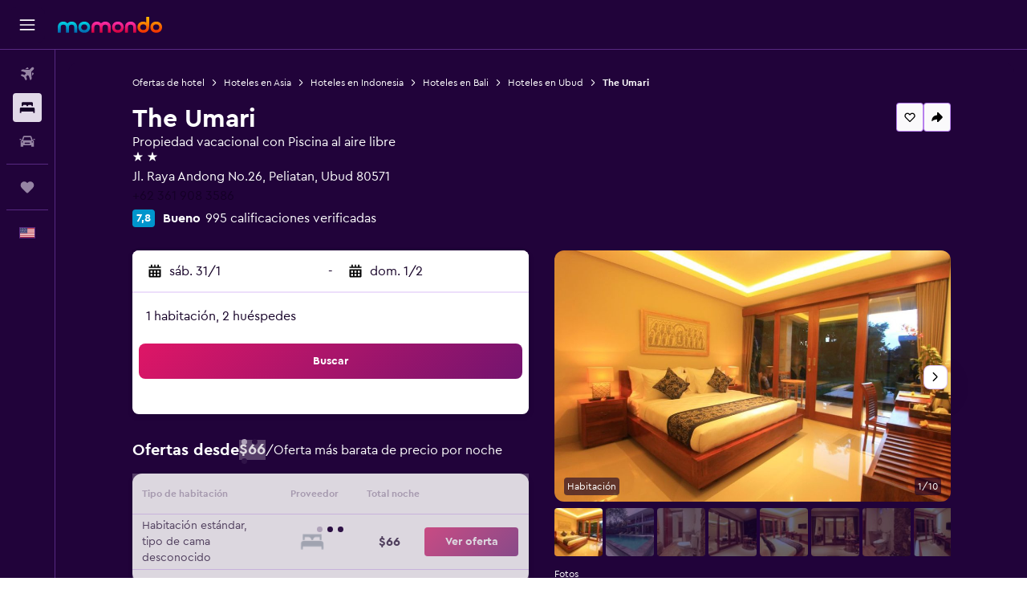

--- FILE ---
content_type: text/css;charset=UTF-8
request_url: https://content.r9cdn.net/res/combined.css?v=82dee15afb68c797f32878dd3182af2e8072a78d&cluster=4
body_size: 20406
content:
.Ozsh-toaster-wrapper{position:fixed;left:0;right:0;z-index:10010}
.cFaT{padding:16px}
.czaE-content{font-family:'CeraPro-Bold','Cera Pro',-apple-system,BlinkMacSystemFont,'Segoe UI',Roboto,'Helvetica Neue',Arial,sans-serif;font-weight:700;font-size:14px;line-height:20px}
.dJwZ{display:flex;align-items:center;column-gap:12px}body.flex-gap .dJwZ>*:not(:last-child){margin-right:12px}.dJwZ svg{flex-shrink:0}
.aIW3{background-color:#f3f0f5;width:40px;height:40px;border-radius:4px}
.wQQN{width:100%;height:100%;display:flex;flex-direction:column;justify-content:flex-start;align-items:flex-start;padding:16px 0 0 16px}.wQQN>.wQQN-title{font-size:14px;line-height:20px;text-align:left;margin-bottom:2px}.wQQN-links{width:100%;margin-top:8px;padding-right:12px}.wQQN-search-link{font-family:CeraPro-Bold,-apple-system,BlinkMacSystemFont,'Segoe UI',Roboto,'Helvetica Neue',Arial,sans-serif;font-weight:700;color:#ebe6ef;display:flex;align-items:center;justify-content:space-between;width:100%;padding:12px 12px 12px 0;border-bottom:1px solid rgba(167,98,234,0.4)}.wQQN-search-link:hover{background:rgba(0,0,0,0.05)}.wQQN-link-content{display:flex;align-items:center;justify-content:space-between;text-align:left;padding-left:12px}.wQQN-icon{width:22px;height:22px}.wQQN-link-text{font-family:CeraPro-Bold,-apple-system,BlinkMacSystemFont,'Segoe UI',Roboto,'Helvetica Neue',Arial,sans-serif;font-weight:700;color:#ebe6ef;margin-left:12px}
.c1W9y{margin:16px 16px 4px;padding:12px 0 12px 16px;border:1px solid rgba(167,98,234,0.4);border-radius:8px;display:flex;justify-content:space-between;align-items:center;font-family:'CeraPro-Regular','Cera Pro',-apple-system,BlinkMacSystemFont,'Segoe UI',Roboto,'Helvetica Neue',Arial,sans-serif;font-weight:400;font-size:14px;line-height:20px}.c1W9y-price-alert-icon{width:20px;height:20px;flex-shrink:0;margin-right:12px}.c1W9y-close-icon{width:12px;height:12px}
.OWaS{transform:translateY(-100%);opacity:0;visibility:hidden}@media (min-width:768px){.OWaS{transform:translateY(100%)}}.OWaS.OWaS-enter{transform:translateY(0);opacity:1;visibility:visible}.OWaS.OWaS-exit{transform:translateY(0);opacity:0;visibility:hidden}@media (prefers-reduced-motion:no-preference){.OWaS.OWaS-enter{--transform-duration:250ms;--opacity-delay:0ms;transition:transform var(--transform-duration) cubic-bezier(0.12,0,0,1),opacity var(--opacity-delay) 110ms,visibility}.OWaS.OWaS-exit{transition:opacity 180ms,visibility 0ms 180ms}}@media (prefers-reduced-motion:no-preference) and (min-width:768px){.OWaS.OWaS-enter{--transform-duration:400ms;--opacity-delay:110ms}}
.Z-9F{display:flex;flex-direction:row;align-items:center;padding:12px;background-color:#fff;color:#150127;box-shadow:0 12px 30px rgba(21,1,39,0.16);border-radius:12px;width:100%;max-width:calc(100vw - 2*16px);column-gap:8px}body.flex-gap .Z-9F>*:not(:last-child){margin-right:8px}@media (min-width:768px){.Z-9F{min-width:332px;max-width:480px}}.Z-9F-content{flex:1}.Z-9F-actions{flex:0 1 auto}.Z-9F-button{display:flex;align-items:center;justify-content:center;cursor:pointer;height:36px;border:1px solid #150127;border-radius:8px;color:#150127;padding:0 16px}.Z-9F-button:hover{background-color:#e1d9e8}.Z-9F-button:active,.Z-9F-button:focus-visible{background-color:#dad2e0}
.z6JU{display:flex;justify-content:center;align-items:center;width:100%;height:100%}
.eXBM{display:flex;justify-content:center;align-items:center;width:100%;height:100%}
.h669{height:100%}.h669-container{height:100%;padding:0 16px}.h669-title{font-family:'CeraPro-Bold','Cera Pro',-apple-system,BlinkMacSystemFont,'Segoe UI',Roboto,'Helvetica Neue',Arial,sans-serif;font-weight:700;font-size:20px;line-height:24px;padding:0 16px 16px}.h669-actions,.h669-legacy-container{padding:16px;border-top:1px solid rgba(167,98,234,0.4)}
.GWhw{display:flex;flex-direction:column;flex-wrap:nowrap;height:100%}.GWhw-container{flex-grow:2;padding:0 16px}.GWhw-title{font-family:'CeraPro-Bold','Cera Pro',-apple-system,BlinkMacSystemFont,'Segoe UI',Roboto,'Helvetica Neue',Arial,sans-serif;font-weight:700;font-size:20px;line-height:24px;padding:0 16px 16px;border-bottom:1px solid rgba(167,98,234,0.4)}.GWhw-actions,.GWhw-legacy-container{padding:16px;border-top:1px solid rgba(167,98,234,0.4)}
.mNV2{height:100%}.mNV2-container{height:100%;padding:0 16px}.mNV2-title{font-family:'CeraPro-Bold','Cera Pro',-apple-system,BlinkMacSystemFont,'Segoe UI',Roboto,'Helvetica Neue',Arial,sans-serif;font-weight:700;font-size:20px;line-height:24px;padding:0 16px 16px}.mNV2-actions{padding:16px;border-top:1px solid rgba(167,98,234,0.4)}
.a_sn{height:100%}.a_sn-container{padding:16px}.a_sn-title{font-family:'CeraPro-Bold','Cera Pro',-apple-system,BlinkMacSystemFont,'Segoe UI',Roboto,'Helvetica Neue',Arial,sans-serif;font-weight:700;font-size:20px;line-height:24px;padding:0 16px 16px}.a_sn-actions{padding:16px;border-top:1px solid rgba(167,98,234,0.4)}
.Dkt2{display:flex;justify-content:center;align-items:center;width:100%;height:100%}
.uBlu{display:flex;justify-content:center;align-items:center;width:100%;height:100%}
.eJrV,.eJrV-footer{padding:16px}.eJrV-alert-container{padding:32px 0 24px}.eJrV-loading{display:flex;justify-content:center;align-items:center;height:100%}
.sDbR{display:flex;align-items:flex-start;justify-content:flex-start;flex-flow:column;width:100%}.sDbR-title-section{color:#150127;display:flex;flex-flow:column;justify-content:flex-start;padding:12px 16px 0}.sDbR-title-section .sDbR-title{font-family:'CeraPro-Bold','Cera Pro',-apple-system,BlinkMacSystemFont,'Segoe UI',Roboto,'Helvetica Neue',Arial,sans-serif;font-weight:700;font-size:20px;line-height:24px;white-space:nowrap;color:#150127}.sDbR-title-section .sDbR-subtitle{font-family:'CeraPro-Regular','Cera Pro',-apple-system,BlinkMacSystemFont,'Segoe UI',Roboto,'Helvetica Neue',Arial,sans-serif;font-weight:400;font-size:16px;line-height:24px;margin-top:2px;color:#a79bb0}.sDbR-card-container{display:flex;flex-flow:column;justify-content:center;padding:8px 16px;width:100%}
.Hinb{padding:16px;border-top:1px solid rgba(167,98,234,0.4)}
.UBbF{display:flex;flex-direction:column;padding:0 16px;height:100%}.UBbF-container{overflow-y:auto;flex:1 0}.UBbF-header{padding:16px 0 24px}.UBbF-title{font-family:'CeraPro-Bold','Cera Pro',-apple-system,BlinkMacSystemFont,'Segoe UI',Roboto,'Helvetica Neue',Arial,sans-serif;font-weight:700;font-size:24px;line-height:32px;padding-bottom:8px}.UBbF-subtitle{font-family:'CeraPro-Regular','Cera Pro',-apple-system,BlinkMacSystemFont,'Segoe UI',Roboto,'Helvetica Neue',Arial,sans-serif;font-weight:400;font-size:14px;line-height:20px;color:#a79bb0}.bd-mo .UBbF-subtitle{--bd-id:'mo';color:#573a6e}.UBbF-alert-container{padding:0 0 24px}.UBbF-trip-container{display:flex;align-items:center}.UBbF-trip-container img{width:76px;height:76px;margin-right:12px;border-radius:4px}.UBbF-trip-container .UBbF-text-input{flex:1 0;align-self:self-start;max-width:calc(100% - 88px)}.UBbF-trip-container .UBbF-input-description{font-family:'CeraPro-Regular','Cera Pro',-apple-system,BlinkMacSystemFont,'Segoe UI',Roboto,'Helvetica Neue',Arial,sans-serif;font-weight:400;font-size:12px;line-height:18px;color:#a79bb0;padding-top:4px}.UBbF-action,.UBbF-footer{padding:24px 0}.UBbF-loading{display:flex;justify-content:center;align-items:center;height:100%}
.xDCk{padding:16px}.xDCk-trips{margin-top:8px}
.c_LfY{display:flex;flex-direction:column;align-items:center;justify-content:center;height:100%}.c_LfY-icon{width:36px;height:36px}.c_LfY-title{font-family:'CeraPro-Bold','Cera Pro',-apple-system,BlinkMacSystemFont,'Segoe UI',Roboto,'Helvetica Neue',Arial,sans-serif;font-weight:700;font-size:16px;line-height:24px}.c_LfY-button{margin-top:24px}
.M7Cs{display:flex;align-items:center;justify-content:space-between;height:60px;padding-block:16px;padding-inline:12px}.M7Cs.M7Cs-mod-inline-spacing-small{padding-inline:12px}.M7Cs.M7Cs-mod-inline-spacing-base{padding-inline:16px}.M7Cs-left{padding-right:12px}.M7Cs-left .M7Cs-close-button{margin-left:-8px}.M7Cs-right{display:inline-flex;justify-content:flex-end;flex-wrap:wrap;column-gap:8px;row-gap:8px}body.flex-gap .M7Cs-right>*:not(:last-child){margin-right:8px;margin-bottom:8px}.M7Cs-right .M7Cs-close-button{margin-left:-8px}
.kiqW{display:flex;flex-direction:column;flex-wrap:nowrap;height:100%}.kiqW-header{border-bottom:1px solid rgba(167,98,234,0.4)}.kiqW-content{flex-grow:2;overflow-y:auto}@media screen and (max-height:480px){.kiqW{height:auto;overflow-y:auto}.kiqW-content{overflow-y:unset}}
.twtt{height:100%}.twtt-loading{display:flex;justify-content:center;align-items:center;height:100%}
.L4xz{background-color:#21033a;color:#fff;padding:32px;min-width:448px;max-width:100%;border-radius:12px}.L4xz-title{font-family:'CeraPro-Bold','Cera Pro',-apple-system,BlinkMacSystemFont,'Segoe UI',Roboto,'Helvetica Neue',Arial,sans-serif;font-weight:700;font-size:20px;line-height:24px;margin-bottom:8px}.L4xz-message{font-family:'CeraPro-Regular','Cera Pro',-apple-system,BlinkMacSystemFont,'Segoe UI',Roboto,'Helvetica Neue',Arial,sans-serif;font-weight:400;font-size:14px;line-height:20px;margin-bottom:24px}
.LWJ6{display:flex;flex-direction:column;align-items:center;justify-content:center;height:100%;color:#a79bb0}.LWJ6-header{font-family:'CeraPro-Bold','Cera Pro',-apple-system,BlinkMacSystemFont,'Segoe UI',Roboto,'Helvetica Neue',Arial,sans-serif;font-weight:700;font-size:24px;line-height:32px;text-align:center}.LWJ6-content{font-family:'CeraPro-Regular','Cera Pro',-apple-system,BlinkMacSystemFont,'Segoe UI',Roboto,'Helvetica Neue',Arial,sans-serif;font-weight:400;font-size:16px;line-height:24px;max-width:80%;text-align:center;margin-top:16px}.LWJ6-actions{margin-top:16px}
@media (min-width:640px){.dxLN{min-width:480px}}.dxLN-icon{text-align:center;width:100%;max-height:217px}@media (min-width:640px){.dxLN-icon{height:217px}}.dxLN-footer{display:flex;align-items:center;flex-wrap:wrap;padding:0 32px 32px;column-gap:16px;row-gap:16px}body.flex-gap .dxLN-footer>*:not(:last-child){margin-right:16px;margin-bottom:16px}
.xYfR{display:flex;justify-content:space-between;align-items:center;width:100%;border:1px solid rgba(167,98,234,0.4);border-radius:4px;padding:0 16px;margin:8px 0}.xYfR-item{display:flex;justify-content:flex-start}.xYfR-image{width:60px;height:60px;border-radius:8px;margin-right:12px}.xYfR-details{display:flex;flex-flow:column;align-items:flex-start;justify-content:center}.xYfR-details .xYfR-title{font-family:'CeraPro-Bold','Cera Pro',-apple-system,BlinkMacSystemFont,'Segoe UI',Roboto,'Helvetica Neue',Arial,sans-serif;font-weight:700;font-size:14px;line-height:20px;color:#150127}.xYfR-details .xYfR-date{font-family:'CeraPro-Regular','Cera Pro',-apple-system,BlinkMacSystemFont,'Segoe UI',Roboto,'Helvetica Neue',Arial,sans-serif;font-weight:400;font-size:14px;line-height:20px;color:#a79bb0}.xYfR-create-button button{min-height:38px}
.WFOP{height:100%}.WFOP-loading{display:flex;height:100%;justify-content:center;align-items:center}
.Vewx-validation-container{min-height:24px}
.p8cW-item{border-bottom:1px solid rgba(167,98,234,0.4)}
.Use0-content,.Use0-actions{padding:16px}.Use0-divider{height:1px;width:100%;background-color:rgba(167,98,234,0.4)}.Use0-title{display:block;font-family:'CeraPro-Bold','Cera Pro',-apple-system,BlinkMacSystemFont,'Segoe UI',Roboto,'Helvetica Neue',Arial,sans-serif;font-weight:700;font-size:20px;line-height:24px;margin-bottom:8px}.Use0-description{display:block;font-family:'CeraPro-Regular','Cera Pro',-apple-system,BlinkMacSystemFont,'Segoe UI',Roboto,'Helvetica Neue',Arial,sans-serif;font-weight:400;font-size:14px;line-height:20px;color:#a79bb0;margin-bottom:24px}
.mNgu{padding:0 16px}.mNgu-title{font-family:'CeraPro-Bold','Cera Pro',-apple-system,BlinkMacSystemFont,'Segoe UI',Roboto,'Helvetica Neue',Arial,sans-serif;font-weight:700;font-size:24px;line-height:32px;margin-bottom:24px}.mNgu-actions{margin:24px 0;display:flex;justify-content:flex-start}.mNgu-actions>*:not(:last-child){margin-right:16px}.mNgu.mNgu-mod-loading .mNgu-form{opacity:.9;pointer-events:none}
.W6lK{border-top:1px solid rgba(167,98,234,0.4);padding:12px 16px}
.MdY8-banner{padding:0 12px}.MdY8-container{font-family:'CeraPro-Bold','Cera Pro',-apple-system,BlinkMacSystemFont,'Segoe UI',Roboto,'Helvetica Neue',Arial,sans-serif;font-weight:700;font-size:14px;line-height:20px;color:#150127;display:flex;align-items:center}.MdY8-image-container{padding:16px 0 16px 16px}.MdY8-content{flex-grow:1;padding:16px;overflow:hidden}.MdY8-content .MdY8-description{display:flex;flex-flow:row;justify-content:space-between}.MdY8-content .MdY8-description a.MdY8-trip-name{font-family:'CeraPro-Bold','Cera Pro',-apple-system,BlinkMacSystemFont,'Segoe UI',Roboto,'Helvetica Neue',Arial,sans-serif;font-weight:700;font-size:20px;line-height:24px;color:#fff;text-decoration:none;text-overflow:ellipsis;overflow:hidden;white-space:nowrap}.MdY8-content .MdY8-description a.MdY8-trip-name:hover,.MdY8-content .MdY8-description a.MdY8-trip-name:focus{text-decoration:underline}.MdY8-content .MdY8-footer{font-family:'CeraPro-Regular','Cera Pro',-apple-system,BlinkMacSystemFont,'Segoe UI',Roboto,'Helvetica Neue',Arial,sans-serif;font-weight:400;font-size:14px;line-height:20px;color:#a79bb0}.MdY8-actions{display:inline-flex;align-items:center;column-gap:12px;row-gap:12px}body.flex-gap .MdY8-actions>*:not(:last-child){margin-right:12px;margin-bottom:12px}
.A5QE{padding:16px 16px 0}.A5QE-tab-item{flex-basis:50%;justify-content:center}.A5QE-tab-item:only-child{flex-basis:100%}.A5QE-tab-item:focus{outline-offset:-2px!important}.A5QE-unbooked-number,.A5QE-booked-number{width:16px;height:16px;display:inline-flex;justify-content:center;align-items:center;color:#faf9fb;border-radius:50%;font-family:'CeraPro-Bold','Cera Pro',-apple-system,BlinkMacSystemFont,'Segoe UI',Roboto,'Helvetica Neue',Arial,sans-serif;font-weight:700;font-size:12px;line-height:18px;font-feature-settings:'tnum','lnum'}.A5QE-unbooked-number{background-color:#f22f26}.A5QE-booked-number{background-color:#150127}
.ztjV-tab-panel{display:flex;flex-direction:column;overflow-y:hidden;flex:1 0;padding:0 16px 8px}.ztjV-tab-panel[hidden]{display:none}
.Fv7R-list{margin-top:16px}.Fv7R-title{color:#150127;font-family:'CeraPro-Bold','Cera Pro',-apple-system,BlinkMacSystemFont,'Segoe UI',Roboto,'Helvetica Neue',Arial,sans-serif;font-weight:700;font-size:20px;line-height:24px;white-space:nowrap;padding-top:8px}.Fv7R-description{font-family:'CeraPro-Regular','Cera Pro',-apple-system,BlinkMacSystemFont,'Segoe UI',Roboto,'Helvetica Neue',Arial,sans-serif;font-weight:400;font-size:14px;line-height:20px;color:#a79bb0;padding-top:8px}.bd-mo .Fv7R-description{--bd-id:'mo';color:#573a6e}.Fv7R-create-btn{border-top:1px solid rgba(167,98,234,0.4);padding:8px 0;width:100%;cursor:pointer;display:flex;align-items:center}.Fv7R-create-btn .Fv7R-icon{width:48px;height:48px;flex:1 0 48px;border-radius:8px;display:flex;align-items:center;justify-content:center;background-color:#ebe6ef;flex-grow:0;margin-right:16px}.react.react-st .Fv7R-list{margin-top:16px}.react.react-st .Fv7R-create-btn{font-family:'CeraPro-Bold','Cera Pro',-apple-system,BlinkMacSystemFont,'Segoe UI',Roboto,'Helvetica Neue',Arial,sans-serif;font-weight:700;font-size:16px;line-height:24px}
.wyZ4-item-container{padding:12px 0;border-bottom:1px solid rgba(167,98,234,0.4)}.wyZ4-create-trip-button{padding:4px 0;border-bottom:1px solid rgba(167,98,234,0.4)}.wyZ4-list{width:100%}.wyZ4-form{flex-grow:1}.wyZ4-icon{width:48px;height:48px;flex:1 0 48px;border-radius:8px;display:flex;align-items:center;justify-content:center;background-color:#ebe6ef;flex-grow:0;margin-right:4px}
.ryiC{padding:16px;border-top:1px solid rgba(167,98,234,0.4)}
.hVV0{font-family:'CeraPro-Bold','Cera Pro',-apple-system,BlinkMacSystemFont,'Segoe UI',Roboto,'Helvetica Neue',Arial,sans-serif;font-weight:700;font-size:14px;line-height:20px;color:#150127}.hVV0-main{display:flex;align-items:center}.hVV0-image-container{padding:8px 0 0 16px}.hVV0-content{flex-grow:1;padding:8px 16px 0;overflow:hidden}.hVV0-content .hVV0-description{display:flex;flex-flow:row;justify-content:space-between}.hVV0-content .hVV0-description a.hVV0-trip-name{font-family:'CeraPro-Bold','Cera Pro',-apple-system,BlinkMacSystemFont,'Segoe UI',Roboto,'Helvetica Neue',Arial,sans-serif;font-weight:700;font-size:20px;line-height:24px;color:#150127;text-decoration:none;text-overflow:ellipsis;overflow:hidden}.hVV0-content .hVV0-description a.hVV0-trip-name:hover,.hVV0-content .hVV0-description a.hVV0-trip-name:focus{text-decoration:underline}.hVV0-content .hVV0-footer{font-family:'CeraPro-Regular','Cera Pro',-apple-system,BlinkMacSystemFont,'Segoe UI',Roboto,'Helvetica Neue',Arial,sans-serif;font-weight:400;font-size:14px;line-height:20px;color:#a79bb0;display:flex;flex-direction:column;filter:brightness(0.8)}.bd-mo .hVV0-content .hVV0-footer,.bd-mo .hVV0-content{--bd-id:'mo';color:#573a6e!important}.hVV0-tabs{margin-top:12px;margin-bottom:-16px}
.cAWq{display:flex;padding:4px 0 0}.cAWq-icon-container{display:flex;align-items:center;height:18px}.cAWq-icon{width:12px;height:12px;fill:currentColor}.cAWq-message{font-family:'CeraPro-Bold','Cera Pro',-apple-system,BlinkMacSystemFont,'Segoe UI',Roboto,'Helvetica Neue',Arial,sans-serif;font-weight:700;font-size:12px;line-height:18px;margin-left:4px}.cAWq.cAWq-mod-start{align-items:flex-start}.cAWq.cAWq-mod-center{align-items:center}.cAWq.cAWq-mod-error{color:#f22f26}.cAWq.cAWq-mod-warning .cAWq-icon{color:#b26e00}.cAWq.cAWq-mod-warning .cAWq-message{color:#a79bb0}
.C9my{width:100%;display:flex;align-items:center}.C9my-defs{position:absolute;width:0;height:0}.C9my-clip{height:100%;width:100%}.C9my:not(.C9my-placeholder){cursor:pointer}.C9my-name{font-family:'CeraPro-Bold','Cera Pro',-apple-system,BlinkMacSystemFont,'Segoe UI',Roboto,'Helvetica Neue',Arial,sans-serif;font-weight:700;font-size:16px;line-height:24px}.C9my-dates-saved{font-family:'CeraPro-Regular','Cera Pro',-apple-system,BlinkMacSystemFont,'Segoe UI',Roboto,'Helvetica Neue',Arial,sans-serif;font-weight:400;font-size:14px;line-height:20px}.C9my.C9my-mod-size-base{padding:8px 0}.C9my.C9my-mod-size-base .C9my-image{width:48px;height:48px}.C9my.C9my-mod-size-large{padding:16px 0}.C9my.C9my-mod-size-large .C9my-image{width:64px;height:64px}.C9my-image{border-radius:8px;margin-right:16px}.C9my-info{display:flex;flex-direction:column}.C9my.C9my-placeholder .C9my-dates-saved{margin-top:4px}.C9my-mod-variant-default{border-top:1px solid rgba(167,98,234,0.4)}.C9my-mod-variant-squircle .C9my-dates-saved{color:#a79bb0}
.Mrgx-hint{display:block;font-family:'CeraPro-Regular','Cera Pro',-apple-system,BlinkMacSystemFont,'Segoe UI',Roboto,'Helvetica Neue',Arial,sans-serif;font-weight:400;font-size:10px;line-height:14px;color:#a79bb0;margin:8px 0}
.MQ2t-option{display:flex;align-items:center;padding:8px 0;font-family:'CeraPro-Regular','Cera Pro',-apple-system,BlinkMacSystemFont,'Segoe UI',Roboto,'Helvetica Neue',Arial,sans-serif;font-weight:400;font-size:14px;line-height:20px}.MQ2t-option-icon{width:14px;height:14px;margin-right:8px}
.JR8b{margin:8px 0 16px}.JR8b-text{font-family:'CeraPro-Regular','Cera Pro',-apple-system,BlinkMacSystemFont,'Segoe UI',Roboto,'Helvetica Neue',Arial,sans-serif;font-weight:400;font-size:14px;line-height:20px}.JR8b-emphasis{font-family:'CeraPro-Bold','Cera Pro',-apple-system,BlinkMacSystemFont,'Segoe UI',Roboto,'Helvetica Neue',Arial,sans-serif;font-weight:700;font-size:14px;line-height:20px}
.vY1X{margin:8px 0 32px}.vY1X-label{font-family:'CeraPro-Bold','Cera Pro',-apple-system,BlinkMacSystemFont,'Segoe UI',Roboto,'Helvetica Neue',Arial,sans-serif;font-weight:700;font-size:14px;line-height:20px}.vY1X-body{font-family:'CeraPro-Regular','Cera Pro',-apple-system,BlinkMacSystemFont,'Segoe UI',Roboto,'Helvetica Neue',Arial,sans-serif;font-weight:400;font-size:14px;line-height:20px}
.oZth{margin:8px 0 32px}.oZth-label{font-family:'CeraPro-Bold','Cera Pro',-apple-system,BlinkMacSystemFont,'Segoe UI',Roboto,'Helvetica Neue',Arial,sans-serif;font-weight:700;font-size:14px;line-height:20px}.oZth-body{font-family:'CeraPro-Regular','Cera Pro',-apple-system,BlinkMacSystemFont,'Segoe UI',Roboto,'Helvetica Neue',Arial,sans-serif;font-weight:400;font-size:14px;line-height:20px}
.c6F5-{border:1px solid rgba(167,98,234,0.4);border-radius:8px;padding:16px;font-family:'CeraPro-Regular','Cera Pro',-apple-system,BlinkMacSystemFont,'Segoe UI',Roboto,'Helvetica Neue',Arial,sans-serif;font-weight:400;font-size:14px;line-height:20px}.c6F5--links{display:flex;flex-wrap:wrap;row-gap:8px;column-gap:24px;justify-content:flex-start;margin-top:8px}body.flex-gap .c6F5--links>*:not(:last-child){margin-bottom:8px;margin-right:24px}
.yjuc{font-family:'CeraPro-Regular','Cera Pro',-apple-system,BlinkMacSystemFont,'Segoe UI',Roboto,'Helvetica Neue',Arial,sans-serif;font-weight:400;font-size:14px;line-height:20px}.yjuc-actions{margin:32px 0 16px;display:flex;flex-direction:column;column-gap:8px;row-gap:16px}body.flex-gap .yjuc-actions>*:not(:last-child){margin-right:8px;margin-bottom:16px}.yjuc-actions.yjuc-mod-wide{flex-direction:row}.yjuc-divider{margin:24px 0;border:none;border-bottom:1px solid rgba(167,98,234,0.4)}.yjuc-subtitle{font-family:'CeraPro-Bold','Cera Pro',-apple-system,BlinkMacSystemFont,'Segoe UI',Roboto,'Helvetica Neue',Arial,sans-serif;font-weight:700;font-size:16px;line-height:24px;margin:0}.yjuc-label.yjuc-mod-hide{opacity:0}.yjuc-spinner{display:none}.yjuc-spinner.yjuc-mod-show{position:absolute;top:0;bottom:0;left:0;right:0;display:flex;justify-content:center;align-items:center}.yjuc-spinner.yjuc-mod-show>div{display:flex}.yjuc-header{display:flex;flex-direction:column;row-gap:4px;margin-bottom:12px}body.flex-gap .yjuc-header>*:not(:last-child){margin-bottom:4px}.yjuc-description{color:#a79bb0}
.iF9--box-label{display:flex;align-items:center;column-gap:8px}body.flex-gap .iF9--box-label>*:not(:last-child){margin-right:8px}
.jgTk{padding:0;border:none;margin:0}.jgTk-title{margin:0}.jgTk-description{color:#a79bb0;margin:0}
.PcoG{display:block;cursor:pointer}.PcoG-mod-disabled,.PcoG-mod-read-only{cursor:initial;opacity:.4}
.og0b{display:flex;border:none;padding:0;font-family:'CeraPro-Regular','Cera Pro',-apple-system,BlinkMacSystemFont,'Segoe UI',Roboto,'Helvetica Neue',Arial,sans-serif;font-weight:400;font-size:14px;line-height:20px;column-gap:8px}body.flex-gap .og0b>*:not(:last-child){margin-right:8px}.og0b>.og0b-phone{flex:auto}.og0b-country{min-width:90px}
.oje4{display:flex;flex-direction:column;row-gap:4px}body.flex-gap .oje4>*:not(:last-child){margin-bottom:4px}.oje4-icon{padding-bottom:6px}
.DiaM{display:flex;flex-direction:column;row-gap:4px}body.flex-gap .DiaM>*:not(:last-child){margin-bottom:4px}
.IPr2{display:flex;flex-direction:column;align-items:flex-start;row-gap:4px}body.flex-gap .IPr2>*:not(:last-child){margin-bottom:4px}
.fdOR{display:flex;flex-direction:column;align-items:flex-start;row-gap:4px}body.flex-gap .fdOR>*:not(:last-child){margin-bottom:4px}.fdOR input{width:100%}
.OXwA>legend{margin-bottom:4px}.OXwA-radios{display:flex;column-gap:16px}body.flex-gap .OXwA-radios>*:not(:last-child){margin-right:16px}.OXwA-radio{display:flex;min-height:36px}.OXwA-pres-radios-column{flex-direction:column}
.Hvv7{display:grid;grid-template-rows:auto 1fr;gap:4px}
.JhIp{color:#a79bb0}
.fhmr{display:flex;align-items:center;column-gap:16px}body.flex-gap .fhmr>*:not(:last-child){margin-right:16px}.fhmr-image{width:48px;height:48px;border-radius:8px}.fhmr-info{flex-grow:1;display:flex;flex-direction:column;row-gap:2px}body.flex-gap .fhmr-info>*:not(:last-child){margin-bottom:2px}.fhmr-info .fhmr-title{font-family:'CeraPro-Bold','Cera Pro',-apple-system,BlinkMacSystemFont,'Segoe UI',Roboto,'Helvetica Neue',Arial,sans-serif;font-weight:700;font-size:16px;line-height:24px}.fhmr-info .fhmr-content{font-family:'CeraPro-Regular','Cera Pro',-apple-system,BlinkMacSystemFont,'Segoe UI',Roboto,'Helvetica Neue',Arial,sans-serif;font-weight:400;font-size:14px;line-height:20px}.fhmr-info .fhmr-stats{font-family:'CeraPro-Regular','Cera Pro',-apple-system,BlinkMacSystemFont,'Segoe UI',Roboto,'Helvetica Neue',Arial,sans-serif;font-weight:400;font-size:14px;line-height:20px;color:#a79bb0}
.CoTx{position:relative;color:#fff;max-width:100%;text-decoration:none;width:100%}
.xAZI-content{color:#fff;position:relative;flex:1 1 auto;display:flex;column-gap:12px;padding:12px 0}body.flex-gap .xAZI-content>*:not(:last-child){margin-right:12px}
.X6Lq-image{background-size:cover;background-repeat:no-repeat;background-position:center center;border-radius:8px}.X6Lq-image.X6Lq-mod-size-s{width:48px;height:48px}.X6Lq-image.X6Lq-mod-size-m{width:64px;height:64px}.X6Lq-image.X6Lq-mod-size-l{width:72px;height:72px}.X6Lq-image.X6Lq-mod-size-xl{width:84px;height:84px}
.DKKX-main-text{color:#fff;font-family:'CeraPro-Bold','Cera Pro',-apple-system,BlinkMacSystemFont,'Segoe UI',Roboto,'Helvetica Neue',Arial,sans-serif;font-weight:700;font-size:14px;line-height:20px}
.oDYf-middle-section{flex:1 1 0;display:flex;flex-direction:column;justify-content:center}
.VIeZ-secondary-action{display:flex;align-items:center;justify-self:flex-end;column-gap:4px}body.flex-gap .VIeZ-secondary-action>*:not(:last-child){margin-right:4px}
.xEtQ-secondary-text{color:#a79bb0;font-family:'CeraPro-Regular','Cera Pro',-apple-system,BlinkMacSystemFont,'Segoe UI',Roboto,'Helvetica Neue',Arial,sans-serif;font-weight:400;font-size:12px;line-height:18px}
.HT-8{border:none;padding:0;margin:0}.HT-8 label{display:block;padding-bottom:2px}.HT-8.HT-8-mod-with-border{padding:12px;border:1px solid rgba(167,98,234,0.4);border-radius:8px;margin-bottom:12px}
.OBJy{font-family:'CeraPro-Regular','Cera Pro',-apple-system,BlinkMacSystemFont,'Segoe UI',Roboto,'Helvetica Neue',Arial,sans-serif;font-weight:400;font-size:14px;line-height:20px;margin-bottom:12px}
.c4DzX-title{font-family:'CeraPro-Bold','Cera Pro',-apple-system,BlinkMacSystemFont,'Segoe UI',Roboto,'Helvetica Neue',Arial,sans-serif;font-weight:700;font-size:20px;line-height:24px}.c4DzX-description{margin-top:12px;margin-bottom:32px;font-family:'CeraPro-Regular','Cera Pro',-apple-system,BlinkMacSystemFont,'Segoe UI',Roboto,'Helvetica Neue',Arial,sans-serif;font-weight:400;font-size:14px;line-height:20px}
.react.react-st .aRll-actions{margin-top:32px}.react.react-st .aRll-actions>a+button{margin-left:8px}.aRll-title{font-family:'CeraPro-Bold','Cera Pro',-apple-system,BlinkMacSystemFont,'Segoe UI',Roboto,'Helvetica Neue',Arial,sans-serif;font-weight:700;font-size:20px;line-height:24px}.aRll-description{margin-top:12px;font-family:'CeraPro-Regular','Cera Pro',-apple-system,BlinkMacSystemFont,'Segoe UI',Roboto,'Helvetica Neue',Arial,sans-serif;font-weight:400;font-size:14px;line-height:20px}
.RfKj-alert{display:flex;align-items:center}.RfKj-impersonationDisclaimerText{display:inline-block;margin-right:40px;font-family:'CeraPro-Bold','Cera Pro',-apple-system,BlinkMacSystemFont,'Segoe UI',Roboto,'Helvetica Neue',Arial,sans-serif;font-weight:700;font-size:12px;line-height:18px}.RfKj-disclaimerName{display:inline-block}.RfKj-impersonatingUser{margin-left:auto;color:#21033a;background:#83073b;padding:8px 12px;border-radius:8px}.RfKj-impersonationUserDetails{display:flex;align-items:center}.RfKj-impersonationUserName{margin-left:8px;font-family:'CeraPro-Bold','Cera Pro',-apple-system,BlinkMacSystemFont,'Segoe UI',Roboto,'Helvetica Neue',Arial,sans-serif;font-weight:700;font-size:12px;line-height:18px}@media (min-width:0) and (max-width:767px){.RfKj-warning-icon{display:none}}
.gJGw{display:flex;flex-direction:column;align-items:flex-start;row-gap:4px}body.flex-gap .gJGw>*:not(:last-child){margin-bottom:4px}.gJGw input{width:100%;font-variant-numeric:tabular-nums}
.eiQ9{display:flex;flex-direction:column;row-gap:4px}body.flex-gap .eiQ9>*:not(:last-child){margin-bottom:4px}.eiQ9-date-picker-container{display:flex;column-gap:12px}body.flex-gap .eiQ9-date-picker-container>*:not(:last-child){margin-right:12px}.eiQ9-date-picker-container>:first-child{flex:1}
.ieXq{display:flex;flex-direction:column}.ieXq.ieXq-mod-gap-small{row-gap:4px}body.flex-gap .ieXq.ieXq-mod-gap-small>*:not(:last-child){margin-bottom:4px}.ieXq.ieXq-mod-gap-xsmall{row-gap:2px}body.flex-gap .ieXq.ieXq-mod-gap-xsmall>*:not(:last-child){margin-bottom:2px}.ieXq-selectors{display:flex;align-items:center;column-gap:8px}body.flex-gap .ieXq-selectors>*:not(:last-child){margin-right:8px}.ieXq-selectors>:first-child{flex-grow:1}.ieXq-selectors>:nth-child(2){flex:0 1 110px;min-width:50px}
.DbNy{display:flex;flex-direction:column;align-items:flex-start;row-gap:4px}body.flex-gap .DbNy>*:not(:last-child){margin-bottom:4px}.DbNy-upload{width:100%;padding:32px 24px;border:1px dashed rgba(167,98,234,0.4);border-radius:4px;position:relative}.DbNy-upload.DbNy-is-selecting:not(.DbNy-mod-disabled):hover,.DbNy-upload.DbNy-is-selecting:not(.DbNy-mod-disabled):focus-within,.DbNy-upload.DbNy-is-selecting:not(.DbNy-mod-disabled):active{border-color:#6b15c1}.DbNy-upload .DbNy-input>input{position:absolute;top:0;bottom:0;left:0;width:100%;opacity:0;cursor:pointer;z-index:1}.DbNy-upload .DbNy-input .DbNy-input-text{width:100%;display:block;text-align:center;font-family:'CeraPro-Regular','Cera Pro',-apple-system,BlinkMacSystemFont,'Segoe UI',Roboto,'Helvetica Neue',Arial,sans-serif;font-weight:400;font-size:12px;line-height:18px;color:#a79bb0}.DbNy-upload .DbNy-input .DbNy-input-text button,.DbNy-upload .DbNy-input .DbNy-input-text a,.DbNy-upload .DbNy-input .DbNy-input-text div[role="button"],.DbNy-upload .DbNy-input .DbNy-input-text div[contenteditable="true"]{position:relative;z-index:1}.DbNy-upload .DbNy-input .DbNy-instruction{display:block;margin-bottom:4px}.DbNy-upload .DbNy-input .DbNy-bold{font-family:'CeraPro-Bold','Cera Pro',-apple-system,BlinkMacSystemFont,'Segoe UI',Roboto,'Helvetica Neue',Arial,sans-serif;font-weight:700;font-size:12px;line-height:18px;color:#08a7dd}.DbNy-upload .DbNy-selected{display:flex;justify-content:space-between;align-items:center;column-gap:12px;font-family:'CeraPro-Bold','Cera Pro',-apple-system,BlinkMacSystemFont,'Segoe UI',Roboto,'Helvetica Neue',Arial,sans-serif;font-weight:700;font-size:14px;line-height:20px}body.flex-gap .DbNy-upload .DbNy-selected>*:not(:last-child){margin-right:12px}.DbNy-upload .DbNy-selected .DbNy-description{overflow-x:hidden;text-overflow:ellipsis}.DbNy-upload.DbNy-mod-disabled .DbNy-input-text{color:#a79bb0;border-color:rgba(167,155,176,0.4)}.DbNy-upload.DbNy-mod-disabled .DbNy-input-text .DbNy-bold{color:#a79bb0}body.a11y-tab-navigation.a11y-focus-outlines .DbNy-upload:focus-within{outline:#2540a4 solid 2px;outline-offset:2px}
.UM1h{background-color:#ffebf3;color:#83073b;font-family:'CeraPro-Bold','Cera Pro',-apple-system,BlinkMacSystemFont,'Segoe UI',Roboto,'Helvetica Neue',Arial,sans-serif;font-weight:700;font-size:16px;line-height:24px;border-radius:8px;padding:8px 16px;display:flex;justify-content:space-between;align-items:center;min-height:58px}.UM1h.UM1h-mod-size-small{margin-bottom:8px;padding:8px;font-family:'CeraPro-Bold','Cera Pro',-apple-system,BlinkMacSystemFont,'Segoe UI',Roboto,'Helvetica Neue',Arial,sans-serif;font-weight:700;font-size:12px;line-height:18px}.UM1h.UM1h-mod-size-small .UM1h-action-button{padding:8px}.UM1h.UM1h-mod-size-small .UM1h-user-details{word-break:break-all}.UM1h-user-details{display:flex;align-items:center;margin-right:16px}.UM1h-user-details .UM1h-description{margin-top:0;margin-bottom:0;margin-left:12px;word-break:break-word}.UM1h-action-button{color:#fff;background-color:#83073b;padding:12px 24px;font-family:'CeraPro-Bold','Cera Pro',-apple-system,BlinkMacSystemFont,'Segoe UI',Roboto,'Helvetica Neue',Arial,sans-serif;font-size:12px;line-height:18px;font-weight:600!important;border:none;border-radius:8px;cursor:pointer;flex-shrink:0}@media (min-width:0) and (max-width:767px){.UM1h{padding:8px;font-family:'CeraPro-Bold','Cera Pro',-apple-system,BlinkMacSystemFont,'Segoe UI',Roboto,'Helvetica Neue',Arial,sans-serif;font-weight:700;font-size:12px;line-height:18px}.UM1h-action-button{padding:8px}.UM1h-user-details{word-break:break-all}}
.E4QV-alert{display:flex;align-items:center}.E4QV-disclaimer{display:inline-block;margin-right:40px;font-family:'CeraPro-Bold','Cera Pro',-apple-system,BlinkMacSystemFont,'Segoe UI',Roboto,'Helvetica Neue',Arial,sans-serif;font-weight:700;font-size:12px;line-height:18px}@media (min-width:0) and (max-width:767px){.E4QV-warning-icon{display:none}}
.ASGN{margin:-8px}.ASGN-menu-title{display:flex;align-items:center;justify-content:center;padding:8px;fill:currentColor}
.pXTI{background-color:#421173;border-radius:8px;object-fit:cover}
.nxbx-mod-spacing-right{padding-right:24px}
.c18ts-chip-carousel{margin-top:8px;margin-bottom:12px}.c18ts-pickup-info{margin-top:12px;width:100%;text-align:center}
.WzXz{display:flex;flex-direction:column;align-items:stretch}.WzXz>label{font-family:'CeraPro-Regular','Cera Pro',-apple-system,BlinkMacSystemFont,'Segoe UI',Roboto,'Helvetica Neue',Arial,sans-serif;font-weight:400;font-size:14px;line-height:20px;margin:0 0 4px;text-align:left}.WzXz-type-area{display:flex;position:relative;align-content:flex-start;flex-wrap:wrap;border:1px solid rgba(167,98,234,0.8);border-radius:4px;min-height:100px;cursor:text;padding:0 12px 12px}.WzXz-type-area:hover,.WzXz-type-area:focus{border-color:#150127}.WzXz-type-area>*{margin-right:8px;margin-top:12px}.WzXz-type-area.WzXz-mod-disabled{cursor:default}.WzXz-type-area.WzXz-mod-inline{min-height:50px}.WzXz-type-area.WzXz-mod-validation-warning{border-color:#cc8500}.WzXz-type-area.WzXz-mod-validation-error{border-color:#d21209}.WzXz-suggestions-content{position:absolute;top:100%;left:0;right:0;display:none}.WzXz-suggestions-content.WzXz-mod-shown{display:block}.WzXz-input-container{flex:1 1 0;min-width:100px}.WzXz-chip-input{width:100%;border:none;font-family:'CeraPro-Regular','Cera Pro',-apple-system,BlinkMacSystemFont,'Segoe UI',Roboto,'Helvetica Neue',Arial,sans-serif;font-weight:400;font-size:16px;line-height:24px}.WzXz-chip-count{font-family:'CeraPro-Regular','Cera Pro',-apple-system,BlinkMacSystemFont,'Segoe UI',Roboto,'Helvetica Neue',Arial,sans-serif;font-weight:400;font-size:14px;line-height:20px;color:#a79bb0;margin:4px 0;text-align:left}.WzXz input{background-color:transparent}.WzXz.WzXz-mod-size-small .WzXz-type-area{padding:0 4px 4px}.WzXz.WzXz-mod-size-small .WzXz-type-area>*{margin-top:4px;margin-right:4px}.WzXz.WzXz-mod-size-small .WzXz-type-area.WzXz-mod-inline{min-height:36px}.WzXz.WzXz-mod-size-small .WzXz-chip-input{font-family:'CeraPro-Regular','Cera Pro',-apple-system,BlinkMacSystemFont,'Segoe UI',Roboto,'Helvetica Neue',Arial,sans-serif;font-weight:400;font-size:14px;line-height:20px}.WzXz-chips-container{display:flex;flex-wrap:wrap;padding:2px 0}.WzXz-chips-container :not(:last-child){margin-right:8px}.WzXz-chips-container>*{margin-bottom:8px}.WzXz.WzXz-pres-default .WzXz-type-area{background-color:#fff}
.c9A4N{display:flex;flex-direction:column;padding-right:12px;row-gap:4px}body.flex-gap .c9A4N>*:not(:last-child){margin-bottom:4px}.c9A4N-rail-limit-labels{display:flex;justify-content:space-between;color:#a79bb0;margin-right:-12px}
.Dhta{--textarea-input-color:#150127;--textarea-placeholder-color:#685577;--textarea-color:fieldtext;--textarea-caret-color:#08a7dd;--textarea-hover-color:#685577;--textarea-focus-color:var(--textarea-input-color);--textarea-border-color:rgba(167,98,234,0.8);--textarea-border-hover-color:var(--textarea-border-color);--textarea-border-focus-color:var(--textarea-border-color);--textarea-background-color:transparent;--textarea-background-hover-color:#ebe6ef;display:block;width:100%;resize:none;font-family:inherit;font-size:inherit;line-height:inherit;outline:none;color:var(--textarea-color);background:var(--textarea-background-color);border:1px solid var(--textarea-border-color)}.Dhta::placeholder{--textarea-color:var(--textarea-placeholder-color)}.Dhta:read-only{--textarea-color:var(--textarea-input-color);font-family:'CeraPro-Bold','Cera Pro',-apple-system,BlinkMacSystemFont,'Segoe UI',Roboto,'Helvetica Neue',Arial,sans-serif;font-weight:700;font-size:14px;line-height:20px}.Dhta:hover:not(:disabled):not(:read-only){border-color:var(--textarea-border-hover-color);background-color:var(--textarea-background-hover-color);color:var(--textarea-hover-color)}.Dhta:hover:not(:disabled):not(:read-only):focus{color:var(--textarea-focus-color)}.Dhta:focus{border-color:var(--textarea-border-focus-color);color:var(--textarea-focus-color);caret-color:var(--textarea-caret-color)}.Dhta.Dhta-pres-default,.Dhta.Dhta-pres-inverted{padding:8px}.Dhta.Dhta-pres-none,.Dhta.Dhta-pres-transparent{border:none}.Dhta.Dhta-pres-default{--textarea-background-color:#fff}.Dhta.Dhta-pres-transparent{--textarea-background-color:transparent}.Dhta.Dhta-pres-inverted{--textarea-input-color:#150127;--textarea-placeholder-color:#685577;--textarea-color:var(--textarea-input-color);--textarea-caret-color:#066284;--textarea-hover-color:#685577;--textarea-focus-color:var(--textarea-input-color);--textarea-background-hover-color:#ebe6ef;--textarea-background-color:#fff}.Dhta.Dhta-mod-radius-small{border-radius:4px}.Dhta.Dhta-mod-radius-medium{border-radius:8px}.Dhta.Dhta-mod-radius-large{border-radius:12px}.Dhta.Dhta-mod-size-default{min-height:92px}.Dhta.Dhta-mod-size-medium{height:92px}.Dhta.Dhta-mod-size-full-height{height:100%}.Dhta.Dhta-mod-state-neutral,.Dhta.Dhta-mod-state-info{--textarea-border-hover-color:#6b15c1;--textarea-border-focus-color:#a762ea}.Dhta.Dhta-mod-state-warning{--textarea-border-color:#cc8500}.Dhta.Dhta-mod-state-error{--textarea-border-color:#d21209}.Dhta.Dhta-mod-disabled{opacity:.4}
.MVOd-content-header{font-size:14px;line-height:20px}
.t8z5{border-radius:8px;box-shadow:0 3px 6px rgba(21,1,39,0.16),0 -1px 4px rgba(21,1,39,0.04);margin-bottom:12px;overflow:hidden}.t8z5-header{display:flex;padding:16px 12px;background:#ebe6ef}.t8z5-header.t8z5-mod-clickable{cursor:pointer}.t8z5-header-content>.t8z5-header-text{text-decoration:none;color:#150127;font-weight:bold;margin:0}.t8z5-header-content>.t8z5-header-text.t8z5-mod-active,.t8z5-header-content>.t8z5-header-text:hover,.t8z5-header-content>.t8z5-header-text:focus{color:#150127}.t8z5-subtitle{margin:2px 0 0;font-family:'CeraPro-Regular','Cera Pro',-apple-system,BlinkMacSystemFont,'Segoe UI',Roboto,'Helvetica Neue',Arial,sans-serif;font-weight:400;font-size:14px;line-height:20px}.t8z5-subtitle .t8z5-highlighted{font-family:CeraPro-Bold,-apple-system,BlinkMacSystemFont,'Segoe UI',Roboto,'Helvetica Neue',Arial,sans-serif;font-weight:700;color:#0d875f}
.A7zm-section:not(:first-child){border-top:1px solid rgba(167,98,234,0.4);margin-top:8px;padding-top:8px}.A7zm-section .A7zm-title-button>.A7zm-title{font-size:16px;line-height:24px;font-weight:bold;margin:0}.A7zm-card-container{padding-top:16px}.A7zm-title-button{display:flex;justify-content:space-between;align-items:center;background:none;margin:16px 0;width:100%;border:0}.A7zm-chevron{width:24px;height:24px;fill:#150127;transition:transform 250ms}.A7zm-chevron.A7zm-mod-active{transform:rotate(180deg)}.A7zm-accordion{display:none}.A7zm-accordion.A7zm-mod-expanded{display:block}
.C4Xr-contents>h3{font-size:24px;line-height:32px;font-weight:bold}.C4Xr-card-container{margin:16px 16px 4px}.C4Xr-contents{padding:0 16px 16px}
.c5Bqn-item.c5Bqn-mod-prepend-dot:before{content:"\2022";margin:0 4px}
.MT7a-icon{width:20px;height:20px;margin:0 4px;vertical-align:bottom}
.AEJL-flight-content{position:relative;width:100%;height:100%;display:flex;flex-direction:column;justify-content:center;padding-top:12px}
.Ckad-inner-content{display:flex}.Ckad-header{font-family:CeraPro-Bold,-apple-system,BlinkMacSystemFont,'Segoe UI',Roboto,'Helvetica Neue',Arial,sans-serif;font-weight:700}
.aGvA-content{font-family:'CeraPro-Regular','Cera Pro',-apple-system,BlinkMacSystemFont,'Segoe UI',Roboto,'Helvetica Neue',Arial,sans-serif;font-weight:400;font-size:14px;line-height:20px;fill:currentColor}.aGvA-content.aGvA-mod-style-danger{color:#f22f26}
.Z9sw{font-family:'CeraPro-Regular','Cera Pro',-apple-system,BlinkMacSystemFont,'Segoe UI',Roboto,'Helvetica Neue',Arial,sans-serif;font-weight:400;font-size:14px;line-height:20px;padding:32px}.Z9sw-title{font-family:'CeraPro-Bold','Cera Pro',-apple-system,BlinkMacSystemFont,'Segoe UI',Roboto,'Helvetica Neue',Arial,sans-serif;font-weight:700;font-size:20px;line-height:24px}.Z9sw p.Z9sw-who-title{margin-top:32px;margin-bottom:12px;font-family:'CeraPro-Bold','Cera Pro',-apple-system,BlinkMacSystemFont,'Segoe UI',Roboto,'Helvetica Neue',Arial,sans-serif;font-weight:700;font-size:14px;line-height:20px}.Z9sw-auto-share-container{margin-top:32px}.Z9sw-button-row{margin-top:72px}.Z9sw-button-row button+button{margin-left:8px}
.xbq5{font-family:'CeraPro-Regular','Cera Pro',-apple-system,BlinkMacSystemFont,'Segoe UI',Roboto,'Helvetica Neue',Arial,sans-serif;font-weight:400;font-size:14px;line-height:20px;padding:16px}.xbq5-title{font-family:'CeraPro-Bold','Cera Pro',-apple-system,BlinkMacSystemFont,'Segoe UI',Roboto,'Helvetica Neue',Arial,sans-serif;font-weight:700;font-size:20px;line-height:24px}.xbq5-privacy-button{color:#08a7dd;cursor:pointer}.xbq5-sharing-container{margin-top:24px;border-bottom:1px solid rgba(167,98,234,0.4);padding-bottom:32px}.xbq5-sharing-container.xbq5-mod-with-margin{margin-top:40px}@media (min-width:360px){.xbq5-link{display:flex;justify-content:space-between;align-items:center}}.xbq5-note{margin-top:16px}.xbq5-note-label{display:inline-block;margin-bottom:8px}.xbq5 p.xbq5-privacy-status span>span{font-family:CeraPro-Bold,-apple-system,BlinkMacSystemFont,'Segoe UI',Roboto,'Helvetica Neue',Arial,sans-serif;font-weight:700}.xbq5 p.xbq5-privacy-status>span{margin-right:12px}@media (min-width:360px){.xbq5 p.xbq5-privacy-status.xbq5-public{width:50%;margin-bottom:0}}@media (min-width:768px){.xbq5 p.xbq5-privacy-status.xbq5-public{width:auto}}.xbq5-privacy{margin-right:8px}.xbq5-privacy-private svg{width:19px;vertical-align:sub;margin-right:8px}.xbq5-add-people{margin-top:32px}.xbq5-add-people-title{font-family:'CeraPro-Regular','Cera Pro',-apple-system,BlinkMacSystemFont,'Segoe UI',Roboto,'Helvetica Neue',Arial,sans-serif;font-weight:400;font-size:16px;line-height:24px}.xbq5-email-permission{display:flex;margin-top:12px;flex-direction:column}.xbq5-email-permission .xbq5-email{flex-grow:1}.xbq5-email-permission .xbq5-permission-dropdown{display:flex;margin-top:8px}@media (min-width:360px){.xbq5-email-permission .xbq5-permission-dropdown{margin-left:8px;margin-top:0}}@media (min-width:360px){.xbq5-email-permission{flex-direction:row}}.xbq5-permission-dropdown .xbq5-view-only{display:flex;align-items:center;padding-left:8px}.xbq5-invite-button{margin-top:12px}.xbq5-users{margin-top:40px;max-height:250px;overflow-y:auto}.xbq5-added-toast-content{display:flex;font-family:'CeraPro-Regular','Cera Pro',-apple-system,BlinkMacSystemFont,'Segoe UI',Roboto,'Helvetica Neue',Arial,sans-serif;font-weight:400;font-size:14px;line-height:20px}.xbq5-added-toast-content.xbq5-mod-with-padding{padding:16px}.xbq5-added-toast-content .xbq5-notice{margin:0 48px 0 16px}.xbq5-added-toast-content svg{width:14px}.xbq5-added-toast-content .xbq5-undo{cursor:pointer;font-family:'CeraPro-Bold','Cera Pro',-apple-system,BlinkMacSystemFont,'Segoe UI',Roboto,'Helvetica Neue',Arial,sans-serif;font-weight:700;font-size:14px;line-height:20px}.xbq5-added-toast-content .xbq5-toast-icon{fill:#faf9fb}@media (min-width:360px){.xbq5{padding:32px}}
.sQU6{display:flex;justify-content:flex-end;margin:8px 12px;min-height:24px}
.nDp6{padding:12px}.nDp6-title-content{display:flex;justify-content:space-between}.nDp6-title-text{font-size:14px;line-height:20px}.nDp6-flight-content{width:100%;display:flex}.nDp6-legs{position:relative;width:100%;height:100%;display:flex;flex-direction:column;justify-content:center}
.c64A0{border:1px solid rgba(167,98,234,0.4);border-radius:8px;margin-bottom:12px;overflow:hidden}.c64A0-header{padding:12px;background:#f2f2f2;border-bottom:1px solid rgba(167,98,234,0.4)}.c64A0-header.c64A0-mod-clickable{cursor:pointer}.c64A0-header:focus{outline-offset:-4px!important}.c64A0-title{color:#150127;font-family:'CeraPro-Bold','Cera Pro',-apple-system,BlinkMacSystemFont,'Segoe UI',Roboto,'Helvetica Neue',Arial,sans-serif;font-weight:700;font-size:14px;line-height:20px}.c64A0-subtitle{margin:2px 0 0;color:#150127;font-family:'CeraPro-Regular','Cera Pro',-apple-system,BlinkMacSystemFont,'Segoe UI',Roboto,'Helvetica Neue',Arial,sans-serif;font-weight:400;font-size:14px;line-height:20px}.c64A0-card{padding:0}
.Mjlb{display:inline-block}.Mjlb-icon{width:20px;height:20px;margin:0 4px;vertical-align:bottom}
.JSzW{padding:12px}.JSzW-image-content{display:flex;align-items:center}.JSzW-title-content{width:100%;display:flex;justify-content:space-between;margin-top:8px}.JSzW-name{font-family:'CeraPro-Bold','Cera Pro',-apple-system,BlinkMacSystemFont,'Segoe UI',Roboto,'Helvetica Neue',Arial,sans-serif;font-weight:700;font-size:16px;line-height:24px}.JSzW-star{width:16px;height:16px;fill:#150127}.JSzW-review-score{font-family:'CeraPro-Regular','Cera Pro',-apple-system,BlinkMacSystemFont,'Segoe UI',Roboto,'Helvetica Neue',Arial,sans-serif;font-weight:400;font-size:12px;line-height:18px;margin-left:4px}.JSzW-rating-content{width:100%;display:flex;margin-top:4px}.JSzW-location-content{display:flex;justify-content:space-between}.JSzW-price{display:flex;flex-direction:column;justify-content:flex-end;align-items:flex-end}.JSzW-price .JSzW-booking-price{font-family:'CeraPro-Bold','Cera Pro',-apple-system,BlinkMacSystemFont,'Segoe UI',Roboto,'Helvetica Neue',Arial,sans-serif;font-weight:700;font-size:16px;line-height:24px}.JSzW-price .JSzW-booking-description{text-align:right;font-family:'CeraPro-Regular','Cera Pro',-apple-system,BlinkMacSystemFont,'Segoe UI',Roboto,'Helvetica Neue',Arial,sans-serif;font-weight:400;font-size:12px;line-height:18px}.JSzW-text{font-family:'CeraPro-Regular','Cera Pro',-apple-system,BlinkMacSystemFont,'Segoe UI',Roboto,'Helvetica Neue',Arial,sans-serif;font-weight:400;font-size:12px;line-height:18px;margin:0}.JSzW-text.JSzW-neutral{color:#a79bb0}.JSzW-text.JSzW-negative{color:#f22f26}.JSzW-text.JSzW-positive{color:#0d875f}
.c3Oa2-body-content{padding:12px}.c3Oa2-title-content{display:flex;justify-content:space-between}.c3Oa2-title-text{font-size:14px;line-height:20px}.c3Oa2-car-content{width:100%;display:flex;justify-content:space-between;margin-top:16px}.c3Oa2-car-info{display:flex;align-items:center;color:#150127;fill:#150127}.c3Oa2-car-item{display:flex;align-items:center;font-size:14px;line-height:20px}.c3Oa2-car-item:not(:first-child){margin-left:16px}.c3Oa2-icon{width:16px;height:16px;margin-right:4px}.c3Oa2-car-image{margin-left:16px}.c3Oa2-footer-content{display:flex;align-items:center;border-top:1px solid rgba(167,98,234,0.4);font-family:'CeraPro-Regular','Cera Pro',-apple-system,BlinkMacSystemFont,'Segoe UI',Roboto,'Helvetica Neue',Arial,sans-serif;font-weight:400;font-size:12px;line-height:18px}.c3Oa2-agency-block{display:flex;padding:8px;border-right:1px solid rgba(167,98,234,0.4)}.c3Oa2-agency-image{max-width:48px;max-height:100%}.c3Oa2-address-block{display:flex;align-items:center;color:#150127;padding:0 8px}
.sBEC{padding:12px}.sBEC-title-content{display:flex;justify-content:space-between}.sBEC-title-text{font-size:14px;line-height:20px}.sBEC-train-content{width:100%;display:flex}.sBEC-legs{position:relative;width:100%;height:100%;display:flex;flex-direction:column;justify-content:center}
.fR-f-body-content{display:flex}.fR-f-image-section{display:flex;align-items:center;justify-content:center;height:131px;padding:8px;background:#faf9fb}.fR-f-car-section{position:relative;display:flex;width:100%;flex-direction:column;justify-content:center;margin-left:12px;font-family:'CeraPro-Bold','Cera Pro',-apple-system,BlinkMacSystemFont,'Segoe UI',Roboto,'Helvetica Neue',Arial,sans-serif;font-weight:700;font-size:16px;line-height:24px}.fR-f-car-items{display:flex;align-items:center;color:#150127;fill:#150127}.fR-f-car-item{display:flex;align-items:center;font-size:14px;line-height:20px}.fR-f-car-item:not(:first-child){margin-left:16px}.fR-f-icon{width:16px;height:16px;margin-right:4px}.fR-f-menu-container{position:absolute;top:8px;right:8px}.fR-f-footer-content{display:flex;align-items:center;border-top:1px solid rgba(167,98,234,0.4);padding:12px;font-family:'CeraPro-Regular','Cera Pro',-apple-system,BlinkMacSystemFont,'Segoe UI',Roboto,'Helvetica Neue',Arial,sans-serif;font-weight:400;font-size:12px;line-height:18px}.fR-f-details-section{display:flex;width:100%;flex-direction:column;align-items:flex-start}.fR-f-detail-item{display:flex;align-items:center}.fR-f-price-section{display:flex;align-self:flex-start}.fR-f-car-image{max-width:93px}
.rTOK{padding:12px}.rTOK-title-content{display:flex;justify-content:space-between}.rTOK-bus-content{width:100%;display:flex}.rTOK-legs{position:relative;width:100%;height:100%;display:flex;flex-direction:column;justify-content:center}
@media (min-width:0) and (max-width:1279px){.NbWx{padding:18px 25px}}@media (min-width:0) and (max-width:959px){.bd-cfa .NbWx-top-controls,.bd-hc .NbWx-top-controls,.bd-mu .NbWx-top-controls{fill:#fff}}@media (min-width:0) and (max-width:959px){.bd-cfa .NbWx-top-controls,.bd-hc .NbWx-top-controls,.bd-mu .NbWx-top-controls{fill:#fff}}@media (min-width:960px){.NbWx-compare-to{margin-top:unset}}@media (min-width:0) and (max-width:1279px){.NbWx.NbWx-theme-responsive,.NbWx.NbWx-theme-outlined{padding:18px 0}}.NbWx-edit-search-title{display:none}.NbWx-mod-rp.NbWx-mod-mobile .NbWx-edit-search-title{display:block}@media (min-width:0) and (max-width:767px){.NbWx-mod-rp.NbWx-mod-media .NbWx-edit-search-title{display:block;font-family:'TT Hoves Variable',-apple-system,BlinkMacSystemFont,'Segoe UI',Roboto,'Helvetica Neue',Arial,sans-serif;font-weight:600;font-feature-settings:'ss04','ss05';font-family:'CeraPro-Bold','Cera Pro',-apple-system,BlinkMacSystemFont,'Segoe UI',Roboto,'Helvetica Neue',Arial,sans-serif;font-weight:700;font-size:20px;line-height:24px;line-height:32px;text-align:center;position:fixed;top:12px;left:0;right:0;padding:0 40px}.NbWx-mod-rp.NbWx-mod-media .NbWx-submit{margin-top:24px}}@media (min-width:0) and (max-width:767px){.NbWx-mod-media .NbWx-driver-age-dropdown,.NbWx-mod-media .NbWx-business-toggle{display:none}}@media (min-width:768px){.NbWx-mod-media .NbWx-driver-age-dialog{display:none}}@media (min-width:1024px){.NbWx-swap-button-container{display:none}}.NbWx{max-width:89.333em;background-color:#140028;padding:18px 2em}@media (min-width:0) and (max-width:1279px){.NbWx{padding:18px 25px}}.NbWx-form{width:968px}.NbWx-top-controls{color:#fff;fill:#fff;font-feature-settings:'liga' 0;font-family:'CeraPro-Regular','Cera Pro',-apple-system,BlinkMacSystemFont,'Segoe UI',Roboto,'Helvetica Neue',Arial,sans-serif;font-weight:400;font-size:14px;line-height:20px}@media (min-width:0) and (max-width:959px){.bd-cfa .NbWx-top-controls,.bd-hc .NbWx-top-controls,.bd-mu .NbWx-top-controls{fill:#fff}}.bd-cfa .NbWx-top-controls,.bd-hc .NbWx-top-controls,.bd-mu .NbWx-top-controls{counter-reset:bd-uwl}@media (min-width:0) and (max-width:959px){.bd-cfa .NbWx-top-controls,.bd-hc .NbWx-top-controls,.bd-mu .NbWx-top-controls{fill:#fff}}.NbWx-filter-checkbox{margin-top:8px}.NbWx-compare-to{color:#fff;margin-top:8px}@media (min-width:960px){.NbWx-compare-to{margin-top:unset}}.NbWx.NbWx-mod-mcfly .NbWx-top-controls,.NbWx.NbWx-mod-rp .NbWx-top-controls{color:#fff;fill:#fff}.NbWx.NbWx-mod-rp .NbWx-compare-to{color:#fff}.bd-cfa .NbWx.NbWx-mod-rp .NbWx-compare-to{counter-reset:bd-cfa;color:#21033a}.bd-cfa .NbWx.NbWx-mod-rp .NbWx-top-controls{counter-reset:bd-cfa-rp;color:#21033a;fill:#21033a}.NbWx.NbWx-mod-has-affiliate-background .NbWx-form{background:rgba(255,255,255,0.4);padding:1em}.NbWx.NbWx-theme-responsive,.NbWx.NbWx-theme-outlined{background-color:transparent;padding:32px 0 18px}@media (min-width:0) and (max-width:1279px){.NbWx.NbWx-theme-responsive,.NbWx.NbWx-theme-outlined{padding:18px 0}}.NbWx.NbWx-theme-responsive .NbWx-form,.NbWx.NbWx-theme-outlined .NbWx-form{width:auto}.NbWx.NbWx-theme-search-dialog{background-color:inherit;padding:0;width:100%}.NbWx.NbWx-theme-search-dialog .NbWx-form{width:auto}.NbWx.NbWx-theme-compact{background-color:transparent;overflow:hidden;padding:0}.NbWx.NbWx-theme-compact .NbWx-form{width:auto}.NbWx.NbWx-mod-less-spacing{padding:16px 0 18px}.NbWx-edit-search-title{display:none}.NbWx-mod-rp.NbWx-mod-mobile .NbWx-edit-search-title{display:block;font-feature-settings:'ss04','ss05';font-family:'CeraPro-Bold','Cera Pro',-apple-system,BlinkMacSystemFont,'Segoe UI',Roboto,'Helvetica Neue',Arial,sans-serif;font-weight:700;font-size:20px;line-height:32px;text-align:center;position:fixed;top:12px;left:0;right:0;padding:0 40px}.NbWx-mod-rp.NbWx-mod-mobile .NbWx-submit{margin-top:24px}@media (min-width:0) and (max-width:767px){.NbWx-mod-rp.NbWx-mod-media .NbWx-edit-search-title{display:block;font-family:'TT Hoves Variable',-apple-system,BlinkMacSystemFont,'Segoe UI',Roboto,'Helvetica Neue',Arial,sans-serif;font-weight:600;font-feature-settings:'ss04','ss05';font-family:'CeraPro-Bold','Cera Pro',-apple-system,BlinkMacSystemFont,'Segoe UI',Roboto,'Helvetica Neue',Arial,sans-serif;font-weight:700;font-size:20px;line-height:24px;line-height:32px;text-align:center;position:fixed;top:12px;left:0;right:0;padding:0 40px}.NbWx-mod-rp.NbWx-mod-media .NbWx-submit{margin-top:24px}}@media (min-width:0) and (max-width:767px){.NbWx-mod-media .NbWx-driver-age-dropdown,.NbWx-mod-media .NbWx-business-toggle{display:none}}@media (min-width:768px){.NbWx-mod-media .NbWx-driver-age-dialog{display:none}}.NbWx-dropoff-container{position:relative}.NbWx-swap-button-container{position:absolute;right:16px;top:-1px;transform:translateY(-50%);z-index:1}@media (min-width:1024px){.NbWx-swap-button-container{display:none}}
.ALqT-title{font-family:'CeraPro-Bold','Cera Pro',-apple-system,BlinkMacSystemFont,'Segoe UI',Roboto,'Helvetica Neue',Arial,sans-serif;font-weight:700;font-size:24px;line-height:32px;margin-bottom:12px}
.lClr{color:#fff;display:flex;justify-content:right;height:20px;margin:12px auto 0 0}@media (min-width:768px){.lClr{margin:12px 0 0 auto}}.lClr.lClr-pres-inverted{color:#fff}
.bd-ag .bWl2.bWl2-fd{--bd-id:'ag';background:rgba(255,255,255,0.8);padding:0 16px 40px}
.oFKr{position:absolute;right:-7px;top:-7px;z-index:1;padding:0}.oFKr-button{cursor:pointer;border:2px solid #21033a;border-radius:8px;background-color:#f3f0f5;fill:#a79bb0;width:40px;height:40px;display:flex;justify-content:center;align-items:center}.oFKr-button .oFKr-icon{width:24px;height:24px;transform:rotate(0deg);transition:transform 250ms ease}.oFKr-button .oFKr-icon.oFKr-rotate{transform:rotate(180deg)}@media (min-width:768px){.oFKr-button{width:54px;height:54px}}@media (min-width:768px){.oFKr{position:initial}}
.Z2um-chip-container{display:flex;flex-direction:column;padding:8px 0;white-space:nowrap}
.obQG{position:relative;display:flex;align-items:center;overflow-x:hidden;border-radius:4px;background-color:#f3f0f5;color:#541f89;font-family:'CeraPro-Bold','Cera Pro',-apple-system,BlinkMacSystemFont,'Segoe UI',Roboto,'Helvetica Neue',Arial,sans-serif;font-weight:700;font-size:12px;line-height:18px;padding:4px 24px 4px 8px}.obQG div[role="button"].obQG-close{position:absolute;cursor:pointer;fill:#541f89;width:20px;right:2px;border-radius:4px}.obQG div[role="button"].obQG-close:focus{outline-offset:-4px}.obQG.obQG-mod-size-large{height:36px}.obQG.obQG-mod-variant-blue{color:#00435c;background-color:#e0f7ff}.obQG.obQG-mod-variant-blue .obQG-close{fill:#00435c}.obQG.obQG-mod-weight-normal{font-family:'CeraPro-Regular','Cera Pro',-apple-system,BlinkMacSystemFont,'Segoe UI',Roboto,'Helvetica Neue',Arial,sans-serif;font-weight:400;font-size:12px;line-height:18px}.obQG-close-inner{transform:translateY(2px)}.obQG.obQG-invalid{background-color:#ffe9e8;color:#82130d}.obQG.obQG-invalid .obQG-close{fill:#82130d}.obQG.obQG-mod-no-remove-button{padding:4px}.obQG-content{white-space:nowrap;text-overflow:ellipsis;overflow:hidden}
.pdIo-card{border-top:1px solid rgba(167,98,234,0.4);transition:background-color 500ms}.pdIo-card.pdIo-mod-clickable{cursor:pointer}.pdIo-card.pdIo-mod-tinted{background-color:#f4edfd}.pdIo-card-header{padding:16px 12px 0}.pdIo-content-header{display:flex;justify-content:space-between;padding:16px 12px 0}.pdIo-content{display:flex;justify-content:space-between;padding:0 12px 16px}.pdIo-main-column{flex:1 1 calc(100% - 100px)}.pdIo-content-footer{position:relative;border-top:1px solid rgba(167,98,234,0.4)}.pdIo-side-column{position:relative;display:flex;flex-direction:column;justify-content:center;overflow:hidden;min-width:70px}
.Q54c{display:flex;align-items:center;color:#150127;fill:#150127}.Q54c-item{display:flex;align-items:center;font-size:14px;line-height:20px}.Q54c-item:not(:first-child){margin-left:16px}.Q54c-icon{width:16px;height:16px;margin-right:4px}.Q54c-car-image{margin-left:16px}
.nQuY{display:flex;min-height:40px}.nQuY-agency-block{padding:8px;border-right:1px solid rgba(167,98,234,0.4);min-width:24px;box-sizing:content-box}.nQuY-agency-image{width:48px;vertical-align:middle}.nQuY-address-block{color:#150127;display:flex;align-items:center;padding:0 8px}
.c1Mem{display:flex;flex-direction:column;align-items:center;padding-top:32px}.c1Mem-heart{width:56px;height:56px}.c1Mem p{margin:16px 40px;text-align:center}
.wamG-item{font-size:14px;line-height:20px}
.I7-D{display:flex;align-items:center;width:100%;position:relative;padding:16px 0}.I7-D-date-badge{position:absolute;top:0;left:0}.I7-D-airline-logo{margin:0 12px 0 8px;max-width:20px;max-height:20px}.I7-D-group{display:flex;flex-direction:column;align-items:stretch}.I7-D-time-label{font-family:'CeraPro-Bold','Cera Pro',-apple-system,BlinkMacSystemFont,'Segoe UI',Roboto,'Helvetica Neue',Arial,sans-serif;font-weight:700;font-size:14px;line-height:20px;white-space:nowrap}.I7-D-departure-code{text-align:right;font-family:'CeraPro-Regular','Cera Pro',-apple-system,BlinkMacSystemFont,'Segoe UI',Roboto,'Helvetica Neue',Arial,sans-serif;font-weight:400;font-size:12px;line-height:18px}.I7-D-arrival-code{text-align:left;font-family:'CeraPro-Regular','Cera Pro',-apple-system,BlinkMacSystemFont,'Segoe UI',Roboto,'Helvetica Neue',Arial,sans-serif;font-weight:400;font-size:12px;line-height:18px;order:1}.I7-D-raised{vertical-align:super;font-family:'CeraPro-Regular','Cera Pro',-apple-system,BlinkMacSystemFont,'Segoe UI',Roboto,'Helvetica Neue',Arial,sans-serif;font-weight:400;font-size:12px;line-height:18px}.I7-D-large-duration{display:none;font-family:'CeraPro-Regular','Cera Pro',-apple-system,BlinkMacSystemFont,'Segoe UI',Roboto,'Helvetica Neue',Arial,sans-serif;font-weight:400;font-size:14px;line-height:20px}.I7-D-stops{display:flex;flex-direction:column;align-items:stretch;width:45px;margin:0 8px;text-align:center}.I7-D-stop-airports{display:none}.I7-D-stop-indicators{height:0;overflow:visible;display:flex;align-items:center;justify-content:center;margin:4px 0;border-bottom:1px solid rgba(167,98,234,0.4)}.I7-D-square{width:5px;height:5px;margin-top:1px;background:#685577}.I7-D-square:not(:first-child){margin-left:4px}.I7-D-small-duration{white-space:nowrap;overflow:hidden;text-overflow:ellipsis;order:-1;font-family:'CeraPro-Regular','Cera Pro',-apple-system,BlinkMacSystemFont,'Segoe UI',Roboto,'Helvetica Neue',Arial,sans-serif;font-weight:400;font-size:10px;line-height:14px}
.KgBg{width:100%;height:171px;display:flex;position:relative;border-radius:4px;overflow:hidden}.KgBg-carousel{display:flex;width:100%}.KgBg-photo{background-color:#edecec;background-repeat:no-repeat;background-position:center;min-width:300px;min-height:170px}.KgBg-photo.KgBg-placeholder-image{background-image:url("/res/images/hotels/results/list/hotel-photo-placeholder.jpg?v=8b53b83bd1b4471f335277122ffb416849d44c8d&cluster=4");background-size:cover}.KgBg-arrows{z-index:1;position:absolute;top:calc(50% - 6px)}.KgBg-arrows.KgBg-next-arrow{right:0}.KgBg-arrows.KgBg-previous-arrow{left:0}.KgBg svg{width:24px;height:24px;fill:#fff}
.q_vU{fill:#ebe6ef;color:#ebe6ef}.q_vU-rating-row{display:flex;align-items:center}.q_vU-review-score{font-size:14px;line-height:20px;margin-left:4px;color:#150127}.q_vU p.q_vU-label{font-size:14px;line-height:20px;color:#150127;margin:0}
.c8sew-item{font-size:14px;line-height:20px}
.odzZ{display:flex;align-items:center;width:100%;justify-content:space-between;position:relative;padding:16px 0}.odzZ-date-badge{position:absolute;top:0;left:0}.odzZ-carrier-logo{margin:0 12px 0 8px;width:20px;height:20px;object-fit:cover}.odzZ-group{display:flex;flex-direction:column;align-items:stretch}.odzZ-time-label{font-family:'CeraPro-Bold','Cera Pro',-apple-system,BlinkMacSystemFont,'Segoe UI',Roboto,'Helvetica Neue',Arial,sans-serif;font-weight:700;font-size:14px;line-height:20px;white-space:nowrap}.odzZ-departure-code{text-align:right;font-family:'CeraPro-Regular','Cera Pro',-apple-system,BlinkMacSystemFont,'Segoe UI',Roboto,'Helvetica Neue',Arial,sans-serif;font-weight:400;font-size:12px;line-height:18px}.odzZ-arrival-code{text-align:left;font-family:'CeraPro-Regular','Cera Pro',-apple-system,BlinkMacSystemFont,'Segoe UI',Roboto,'Helvetica Neue',Arial,sans-serif;font-weight:400;font-size:12px;line-height:18px;order:1}.odzZ-raised{vertical-align:super;font-family:'CeraPro-Regular','Cera Pro',-apple-system,BlinkMacSystemFont,'Segoe UI',Roboto,'Helvetica Neue',Arial,sans-serif;font-weight:400;font-size:12px;line-height:18px}.odzZ-large-duration{display:none;font-family:'CeraPro-Regular','Cera Pro',-apple-system,BlinkMacSystemFont,'Segoe UI',Roboto,'Helvetica Neue',Arial,sans-serif;font-weight:400;font-size:14px;line-height:20px}.odzZ-stops{display:flex;flex-direction:column;align-items:stretch;width:45px;margin:0 8px;text-align:center}.odzZ-stop-stations{display:none}.odzZ-stop-indicators{height:0;overflow:visible;display:flex;align-items:center;justify-content:center;margin:4px 0;border-bottom:1px solid rgba(167,98,234,0.4)}.odzZ-square{width:5px;height:5px;margin-top:1px;background:#685577}.odzZ-square:not(:first-child){margin-left:4px}.odzZ-small-duration{white-space:nowrap;overflow:hidden;text-overflow:ellipsis;order:-1;font-family:'CeraPro-Regular','Cera Pro',-apple-system,BlinkMacSystemFont,'Segoe UI',Roboto,'Helvetica Neue',Arial,sans-serif;font-weight:400;font-size:10px;line-height:14px}
.xjaI p.xjaI-auto-share-title{margin-bottom:0;font-family:'CeraPro-Bold','Cera Pro',-apple-system,BlinkMacSystemFont,'Segoe UI',Roboto,'Helvetica Neue',Arial,sans-serif;font-weight:700;font-size:14px;line-height:20px}.xjaI p.xjaI-auto-share-description{margin-bottom:0}.xjaI-link-container{margin-left:12px}
.c1e2F{width:100%;resize:none;font-family:inherit;font-size:inherit;line-height:inherit}.c1e2F.c1e2F-pres-default{padding:8px;background:#fff;border:1px solid rgba(167,98,234,0.8)}.c1e2F.c1e2F-pres-none{border:none}.c1e2F.c1e2F-pres-transparent{border:none;background:transparent}.c1e2F.c1e2F-mod-radius-small{border-radius:4px}.c1e2F.c1e2F-mod-radius-medium{border-radius:8px}.c1e2F.c1e2F-mod-radius-large{border-radius:12px}.c1e2F.c1e2F-mod-size-default{min-height:92px;display:block}.c1e2F.c1e2F-mod-size-medium{height:92px;display:block}.c1e2F.c1e2F-mod-size-full-height{height:100%;display:block}.c1e2F.c1e2F-mod-state-neutral{border-color:rgba(167,98,234,0.8)}.c1e2F.c1e2F-mod-state-warning{border-color:#cc8500}.c1e2F.c1e2F-mod-state-error{border-color:#d21209}.c1e2F.c1e2F-mod-disabled{opacity:.4}
.teSP{position:relative}.teSP input{position:absolute;height:0;width:10px;pointer-events:none;opacity:0}.teSP button{position:relative;font-family:'CeraPro-Bold','Cera Pro',-apple-system,BlinkMacSystemFont,'Segoe UI',Roboto,'Helvetica Neue',Arial,sans-serif;font-weight:700;font-size:16px;line-height:24px;transition:transform 150ms;height:41px}.teSP button svg{display:inline-block;vertical-align:middle;margin-right:12px;transition:transform 250ms}.teSP button .teSP-label{transition:opacity 250ms}.teSP button:active{transform:scale(0.98)}.teSP-copied-content,.teSP-default-content{cursor:pointer;border-radius:4px;color:#fff;fill:#fff;white-space:nowrap;height:100%;display:inline-block}.teSP-copied-content{right:0;top:0;position:absolute;background-color:#0d875f;padding:8px 24px 8px 16px;opacity:0}.teSP-copied-content .teSP-label{opacity:0}.teSP-copied-content svg{width:23px;transform:scale(0)}.teSP-default-content{background-color:#6b15c1;padding:8px 16px;opacity:1}.teSP-default-content .teSP-label{opacity:1}.teSP-default-content svg{width:24px;transform:scale(1)}.teSP button.teSP-mod-copied .teSP-default-content,.teSP button.teSP-mod-copied .teSP-default-content .teSP-label{opacity:0}.teSP button.teSP-mod-copied .teSP-default-content svg{transform:scale(0)}.teSP button.teSP-mod-copied .teSP-copied-content,.teSP button.teSP-mod-copied .teSP-copied-content .teSP-label{opacity:1}.teSP button.teSP-mod-copied .teSP-copied-content svg{transform:scale(1)}
.c2ME7{background-color:#fff;border-radius:8px;box-shadow:0 3px 6px rgba(21,1,39,0.16),0 -1px 4px rgba(21,1,39,0.04);position:relative;max-height:160px;overflow-y:auto;display:none;z-index:1}.c2ME7.c2ME7-mod-visible{display:block}.c2ME7-title{font-family:'CeraPro-Bold','Cera Pro',-apple-system,BlinkMacSystemFont,'Segoe UI',Roboto,'Helvetica Neue',Arial,sans-serif;font-weight:700;font-size:12px;line-height:18px;color:#a79bb0;display:block;padding:12px 16px}.c2ME7-avatar-name{display:flex;align-items:center}.c2ME7-avatar-name .c2ME7-name{display:inline-block;margin-left:12px;text-align:left}.c2ME7 button{display:block;padding:8px;cursor:pointer;width:100%}.c2ME7 button:hover{background-color:#e1d9e8}
.xHSI-dropdown-content{padding:4px}.xHSI svg{width:18px;display:inline-block;vertical-align:middle;margin-left:8px}.xHSI-selected-name{white-space:nowrap}.xHSI-option{padding:12px 16px;display:flex;flex-direction:column;text-align:left;width:225px;cursor:pointer}.xHSI-option:hover{background-color:#e1d9e8}.xHSI-option .xHSI-label{font-family:'CeraPro-Regular','Cera Pro',-apple-system,BlinkMacSystemFont,'Segoe UI',Roboto,'Helvetica Neue',Arial,sans-serif;font-weight:400;font-size:14px;line-height:20px;white-space:nowrap}.xHSI-option .xHSI-sub-label{font-family:'CeraPro-Regular','Cera Pro',-apple-system,BlinkMacSystemFont,'Segoe UI',Roboto,'Helvetica Neue',Arial,sans-serif;font-weight:400;font-size:12px;line-height:18px;color:#a79bb0}.xHSI-option.xHSI-selected .xHSI-label{font-family:'CeraPro-Bold','Cera Pro',-apple-system,BlinkMacSystemFont,'Segoe UI',Roboto,'Helvetica Neue',Arial,sans-serif;font-weight:700;font-size:14px;line-height:20px}.xHSI:not(.xHSI-interactive){pointer-events:none}
.c4iP3{display:flex;padding-top:16px;flex-direction:column;column-gap:12px}body.flex-gap .c4iP3>*:not(:last-child){margin-right:12px}.c4iP3-avatar-name{display:flex;align-items:center}.c4iP3-avatar-name .c4iP3-avatar{flex-shrink:0}.c4iP3-avatar-name .c4iP3-name{display:inline-block;margin-left:12px;word-break:break-word}@media (min-width:360px){.c4iP3{padding-top:8px;flex-direction:row;align-items:center;justify-content:space-between}}
.X1e-{font-family:'CeraPro-Regular','Cera Pro',-apple-system,BlinkMacSystemFont,'Segoe UI',Roboto,'Helvetica Neue',Arial,sans-serif;font-weight:400;font-size:14px;line-height:20px;padding:32px;max-width:610px}.X1e--title{font-family:'CeraPro-Bold','Cera Pro',-apple-system,BlinkMacSystemFont,'Segoe UI',Roboto,'Helvetica Neue',Arial,sans-serif;font-weight:700;font-size:20px;line-height:24px}.X1e- p{margin-top:24px}.X1e--button-row{margin-top:72px}.X1e--button-row button{margin-right:8px;margin-top:8px}
.SpAH{display:flex;flex-direction:column;justify-content:center;align-items:flex-end;text-align:right}.SpAH a.SpAH-display-price{font-family:'CeraPro-Bold','Cera Pro',-apple-system,BlinkMacSystemFont,'Segoe UI',Roboto,'Helvetica Neue',Arial,sans-serif;font-weight:700;font-size:16px;line-height:24px;color:#150127;text-decoration:none}.SpAH a.SpAH-display-price:hover,.SpAH a.SpAH-display-price:focus{color:#150127;text-decoration:underline}.SpAH>p.SpAH-subtitle{font-family:'CeraPro-Regular','Cera Pro',-apple-system,BlinkMacSystemFont,'Segoe UI',Roboto,'Helvetica Neue',Arial,sans-serif;font-weight:400;font-size:12px;line-height:18px;margin:0;color:#a79bb0}
.c8uRg-option{display:flex;align-items:center;padding:8px 0;font-family:'CeraPro-Regular','Cera Pro',-apple-system,BlinkMacSystemFont,'Segoe UI',Roboto,'Helvetica Neue',Arial,sans-serif;font-weight:400;font-size:14px;line-height:20px}.c8uRg-option-icon{width:14px;height:14px;margin-right:8px}
.eiU0{display:flex;align-items:center;width:100%;position:relative;padding:12px 0 8px}.eiU0-airline-logo{max-width:24px;max-height:24px;margin:0 8px 0 0}.eiU0-group{display:flex;flex-direction:column;align-items:stretch}.eiU0-time-label{font-family:'CeraPro-Bold','Cera Pro',-apple-system,BlinkMacSystemFont,'Segoe UI',Roboto,'Helvetica Neue',Arial,sans-serif;font-weight:700;font-size:14px;line-height:20px;white-space:nowrap}.eiU0-departure-code{font-family:'CeraPro-Regular','Cera Pro',-apple-system,BlinkMacSystemFont,'Segoe UI',Roboto,'Helvetica Neue',Arial,sans-serif;font-weight:400;font-size:12px;line-height:18px;text-align:right}.eiU0-arrival-code{text-align:left;font-family:'CeraPro-Regular','Cera Pro',-apple-system,BlinkMacSystemFont,'Segoe UI',Roboto,'Helvetica Neue',Arial,sans-serif;font-weight:400;font-size:12px;line-height:18px;order:1}.eiU0-raised{vertical-align:super;font-family:'CeraPro-Regular','Cera Pro',-apple-system,BlinkMacSystemFont,'Segoe UI',Roboto,'Helvetica Neue',Arial,sans-serif;font-weight:400;font-size:12px;line-height:18px}.eiU0-large-duration{display:none;font-family:'CeraPro-Regular','Cera Pro',-apple-system,BlinkMacSystemFont,'Segoe UI',Roboto,'Helvetica Neue',Arial,sans-serif;font-weight:400;font-size:14px;line-height:20px}.eiU0-stops{display:flex;flex-direction:column;align-items:stretch;width:47px;margin:0 8px;text-align:center}.eiU0-stop-airports{display:none}.eiU0-stop-indicators{height:0;overflow:visible;display:flex;align-items:center;justify-content:center;margin:9px 0;border-bottom:1px solid #a79bb0}.eiU0-square{width:7px;height:7px;margin-top:1px;background-color:#fff;border:1px solid #a79bb0;outline:1px solid #fff}.eiU0-square:not(:first-child){margin-left:4px}.eiU0-small-duration{font-family:'CeraPro-Regular','Cera Pro',-apple-system,BlinkMacSystemFont,'Segoe UI',Roboto,'Helvetica Neue',Arial,sans-serif;font-weight:400;font-size:12px;line-height:18px;white-space:nowrap;overflow:hidden;text-overflow:ellipsis}
.qfA5{width:40px;height:26px}.qfA5-mod-big{width:58px;height:38px}
.DGGs{display:flex;align-items:center;width:100%;position:relative;padding:12px 0 8px}.DGGs-carrier-logo{width:24px;height:24px;margin:0 8px 0 0}.DGGs-group{display:flex;flex-direction:column;align-items:stretch}.DGGs-time-label{font-family:'CeraPro-Bold','Cera Pro',-apple-system,BlinkMacSystemFont,'Segoe UI',Roboto,'Helvetica Neue',Arial,sans-serif;font-weight:700;font-size:14px;line-height:20px;white-space:nowrap}.DGGs-departure-code{font-family:'CeraPro-Regular','Cera Pro',-apple-system,BlinkMacSystemFont,'Segoe UI',Roboto,'Helvetica Neue',Arial,sans-serif;font-weight:400;font-size:12px;line-height:18px;text-align:right}.DGGs-arrival-code{text-align:left;font-family:'CeraPro-Regular','Cera Pro',-apple-system,BlinkMacSystemFont,'Segoe UI',Roboto,'Helvetica Neue',Arial,sans-serif;font-weight:400;font-size:12px;line-height:18px;order:1}.DGGs-raised{vertical-align:super;font-family:'CeraPro-Regular','Cera Pro',-apple-system,BlinkMacSystemFont,'Segoe UI',Roboto,'Helvetica Neue',Arial,sans-serif;font-weight:400;font-size:12px;line-height:18px}.DGGs-large-duration{display:none;font-family:'CeraPro-Regular','Cera Pro',-apple-system,BlinkMacSystemFont,'Segoe UI',Roboto,'Helvetica Neue',Arial,sans-serif;font-weight:400;font-size:14px;line-height:20px}.DGGs-stops{display:flex;flex-direction:column;align-items:stretch;width:47px;margin:0 8px;text-align:center}.DGGs-stop-stations{display:none}.DGGs-stop-indicators{height:0;overflow:visible;display:flex;align-items:center;justify-content:center;margin:9px 0;border-bottom:1px solid #a79bb0}.DGGs-square{width:7px;height:7px;margin-top:1px;background-color:#fff;border:1px solid #a79bb0;outline:1px solid #fff}.DGGs-square:not(:first-child){margin-left:4px}.DGGs-small-duration{font-family:'CeraPro-Regular','Cera Pro',-apple-system,BlinkMacSystemFont,'Segoe UI',Roboto,'Helvetica Neue',Arial,sans-serif;font-weight:400;font-size:12px;line-height:18px;white-space:nowrap;overflow:hidden;text-overflow:ellipsis}
.odIk{display:flex;align-items:center;width:100%;position:relative;padding:12px 0 8px}.odIk-carrier-logo{width:24px;height:24px;margin:0 8px 0 0}.odIk-group{display:flex;flex-direction:column;align-items:stretch}.odIk-time-label{white-space:nowrap}.odIk-departure-code{text-align:right}.odIk-arrival-code{text-align:left;order:1}.odIk-stops{display:flex;flex-direction:column;align-items:stretch;width:47px;margin:0 8px;text-align:center}.odIk-stop-indicators{height:0;overflow:visible;display:flex;align-items:center;justify-content:center;margin:9px 0;border-bottom:1px solid #a79bb0}.odIk-square{width:7px;height:7px;margin-top:1px;background-color:#fff;border:1px solid #a79bb0;outline:1px solid #fff}.odIk-square:not(:first-child){margin-left:4px}.odIk-small-duration{white-space:nowrap;overflow:hidden;text-overflow:ellipsis}
.animate-details{animation-fill-mode:forwards;animation-timing-function:cubic-bezier(0.12,0,0,1)}@media (prefers-reduced-motion:no-preference){.ITMZ{position:relative;opacity:0}.ITMZ.ITMZ-mod-delay-short{animation-delay:250ms;animation-duration:500ms}.ITMZ.ITMZ-mod-delay-none{animation-delay:0ms;animation-duration:800ms}.ITMZ.ITMZ-mod-animate-up{animation-name:animate-moveUp,animate-fadeIn;animation-fill-mode:forwards;animation-timing-function:cubic-bezier(0.12,0,0,1)}.ITMZ.ITMZ-mod-animate-down{animation-name:animate-moveDown,animate-fadeIn;animation-fill-mode:forwards;animation-timing-function:cubic-bezier(0.12,0,0,1)}}@keyframes animate-moveUp{0%{transform:translateY(45%)}to{transform:translateY(0)}}@keyframes animate-moveDown{0%{transform:translateY(-45%)}to{transform:translateY(0)}}@keyframes animate-fadeIn{0%{opacity:0}to{opacity:1}}
.c_sjY{text-align:right;padding:8px;font-size:12px;line-height:16px}
.HLJl{margin:4px 0}.HLJl-loading{position:fixed;top:0;right:0;bottom:0;left:0;display:flex;align-items:center;justify-content:center;z-index:9999;background-color:rgba(167,155,176,0.4)}.HLJl-label.HLJl-mod-selected{color:#67c4e4}
.dHbj{display:flex;justify-content:space-between}.dHbj.dHbj-mod-flex-end{justify-content:flex-end}@media (min-width:0) and (max-width:767px){.dHbj{flex-direction:column}}
.p8Mn{font-family:'CeraPro-Regular','Cera Pro',-apple-system,BlinkMacSystemFont,'Segoe UI',Roboto,'Helvetica Neue',Arial,sans-serif;font-weight:400;font-size:14px;line-height:20px;color:#fff;white-space:nowrap}
.H3Zf{cursor:pointer;border:2px solid #21033a;border-radius:8px;background-color:#f3f0f5;fill:#a79bb0;width:40px;height:40px;display:flex;justify-content:center;align-items:center}.H3Zf-icon{transition:transform 150ms ease;transform:rotate(90deg)}.H3Zf-icon.H3Zf-mod-turned{transform:rotate(270deg)}
.wU1X{display:flex}.wU1X.wU1X-mod-spacing-top{margin-top:12px}
.AlhT-bottom-options{width:100%}@media (min-width:640px){.AlhT-mod-hide-on-desktop{display:none}}
.pTNb-mod-hidden{visibility:hidden}.pTNb-bottomContainer{display:flex;justify-content:space-between;flex-direction:column-reverse}@media (min-width:768px){.pTNb-bottomContainer{flex-direction:row}}.pTNb-formBody{display:flex;flex-grow:1;margin:2px -2px;position:relative}.bd-fn .pTNb-formBody,.bd-pl .pTNb-formBody{--bd-id:'fn';flex-wrap:wrap;padding:4px 12px}.pTNb-formFieldOutline{display:flex;flex-direction:inherit;flex-grow:1;min-width:0;max-width:100%}.bd-fn .pTNb-formFieldOutline,.bd-pl .pTNb-formFieldOutline{--bd-id:'fn';flex-wrap:wrap;padding:4px 12px}.pTNb-formField{padding:0 2px;min-width:0;max-width:100%}.bd-fn .pTNb-formField,.bd-pl .pTNb-formField{--bd-id:'fn';margin:8px}.bd-fn .pTNb-formField svg{--bd-id:'fn';fill:#150127}.bd-pl .pTNb-formField svg{--bd-id:'pl';fill:#08a7dd}.pTNb-multicitySpacing{display:flex;justify-content:flex-end}.pTNb-submit{display:flex;flex:0 1 62px;width:auto;min-width:62px;padding:0 2px}.pTNb-submit.pTNb-stretch{min-width:unset;flex:unset}.pTNb-submit.pTNb-no-padding{flex:1 1 20%}.pTNb-traveler-cabin{flex:1 1 100%}.pTNb-top-controls{z-index:0;display:flex;width:100%;margin-bottom:8px!important}.pTNb-top-controls>div{margin-right:20px}.pTNb-top-controls>div:nth-child(2){margin-top:2px}.pTNb-switch{flex:0 0 58px;width:auto;min-width:54px}.pTNb-switch.pTNb-no-padding{min-height:36px;background-color:#fff}@media (min-width:640px){.pTNb-switch.pTNb-no-padding{min-height:unset;background-color:unset}}.pTNb-removeLeg{flex:0 0 58px;width:auto;min-width:58px;padding:0}.pTNb-formField.pTNb-mod-hide-l{display:none}.bd-fn .pTNb-addLeg,.bd-fn .pTNb-clearLegs,.bd-pl .pTNb-addLeg,.bd-pl .pTNb-clearLegs{--bd-id:'fn';margin-right:8px;padding:0 12px;border-radius:24px;border:2px solid #08a7dd}.bd-fn .pTNb-datesContainer,.bd-pl .pTNb-datesContainer{display:flex;width:100%;min-width:100%}.bd-fn .pTNb-date{margin:0}.bd-fn .pTNb-removeLeg{--bd-id:'fn';margin:0}.bd-pl .pTNb-date{margin:0}.bd-pl .pTNb-removeLeg{--bd-id:'fn';margin:0}.bd-fn .pTNb-submit{width:calc(100% - 16px);min-width:calc(100% - 16px)}.bd-fn .pTNb-tripType{--bd-id:'fn';width:calc(100% - 16px);min-width:calc(100% - 16px)}.bd-pl .pTNb-submit{width:calc(100% - 16px);min-width:calc(100% - 16px)}.bd-pl .pTNb-tripType{--bd-id:'fn';width:calc(100% - 16px);min-width:calc(100% - 16px)}.bd-fn .pTNb-date{--bd-id:'fn';width:calc(100% - 16px);border-radius:0;border:1px solid rgba(167,98,234,0.4)}.bd-fn .pTNb-dates,.bd-fn .pTNb-traveler,.bd-fn .pTNb-cabin,.bd-fn .pTNb-origin,.bd-fn .pTNb-destination{width:calc(100% - 16px);border-radius:0;border:1px solid rgba(167,98,234,0.4)}.bd-pl .pTNb-date{--bd-id:'pl';width:calc(100% - 16px);border-radius:12px;border:1px solid rgba(167,98,234,0.4)}.bd-pl .pTNb-dates,.bd-pl .pTNb-traveler,.bd-pl .pTNb-cabin,.bd-pl .pTNb-origin,.bd-pl .pTNb-destination{width:calc(100% - 16px);border-radius:12px;border:1px solid rgba(167,98,234,0.4)}@media (min-width:640px){.bd-fn .pTNb-traveler,.bd-fn .pTNb-cabin,.bd-fn .pTNb-origin,.bd-fn .pTNb-destination,.bd-pl .pTNb-traveler,.bd-pl .pTNb-cabin,.bd-pl .pTNb-origin,.bd-pl .pTNb-destination{width:calc(50% - 16px)}}.bd-fn .pTNb-traveler,.bd-fn .pTNb-cabin,.bd-fn .pTNb-dates,.bd-fn .pTNb-origin,.bd-fn .pTNb-destination,.bd-pl .pTNb-traveler,.bd-pl .pTNb-cabin,.bd-pl .pTNb-dates,.bd-pl .pTNb-origin,.bd-pl .pTNb-destination{--bd-id:'fn'}@media (min-width:768px){.bd-fn .pTNb-traveler,.bd-fn .pTNb-cabin,.bd-fn .pTNb-datesContainer,.bd-fn .pTNb-dates,.bd-fn .pTNb-origin,.bd-fn .pTNb-submit,.bd-fn .pTNb-destination,.bd-pl .pTNb-traveler,.bd-pl .pTNb-cabin,.bd-pl .pTNb-datesContainer,.bd-pl .pTNb-dates,.bd-pl .pTNb-origin,.bd-pl .pTNb-submit,.bd-pl .pTNb-destination{width:calc(33% - 16px)}}.bd-fn .pTNb-submit,.bd-fn .pTNb-datesContainer,.bd-pl .pTNb-submit,.bd-pl .pTNb-datesContainer{--bd-id:'fn'}@media (min-width:768px){.bd-fn .pTNb-submit,.bd-fn .pTNb-datesContainer,.bd-pl .pTNb-submit,.bd-pl .pTNb-datesContainer{min-width:calc(33% - 16px)}}.pTNb.pTNb-pres-inline{padding-top:19px;border-bottom:1px solid rgba(167,98,234,0.4);background-color:#fff}.bd-ag .pTNb.pTNb-pres-inline{--bd-id:'ag';background-color:#6b0c8c}.bd-bk .pTNb.pTNb-pres-inline{--bd-id:'bk';background-color:#febb02;padding-top:0}.bd-cfa .pTNb.pTNb-pres-inline,.bd-cfl .pTNb.pTNb-pres-inline,.bd-cfx .pTNb.pTNb-pres-inline{--bd-id:'cfa';background-image:linear-gradient(135deg,#e52e7a 0%,#f23051 100%);border-bottom:none}.bd-sw .pTNb.pTNb-pres-inline{--bd-id:'sw';background-image:linear-gradient(135deg,#e52e7a 0%,#f23051 100%);border-bottom:none}.bd-mu .pTNb.pTNb-pres-inline{--bd-id:'mu';background-image:linear-gradient(-225deg,#30598b 0%,#30598b 100%);border-bottom:none}.bd-swwl .pTNb.pTNb-pres-inline{--bd-id:'swwl';background-color:#242e4a;border-bottom:none}.pTNb.pTNb-pres-inline .pTNb-formAndCmp2Container{padding-top:20px;padding-bottom:20px}.bd-ag .pTNb.pTNb-pres-inline .pTNb-formAndCmp2Container{--bd-id:'ag';padding-bottom:48px}.bd-ag .pTNb.pTNb-pres-inline .pTNb-formAndCmp2Container .pTNb-cmp2Container{--bd-id:'ag';color:#fff}.pTNb.pTNb-pres-inline .pTNb-formBody{width:964px;min-width:964px}.pTNb.pTNb-pres-inline .pTNb-origin,.pTNb.pTNb-pres-inline .pTNb-destination,.pTNb.pTNb-pres-inline .pTNb-cabin,.pTNb.pTNb-pres-inline .pTNb-addLeg,.pTNb.pTNb-pres-inline .pTNb-clearLegs,.pTNb.pTNb-pres-inline .pTNb-nonstop,.pTNb.pTNb-pres-inline .pTNb-date{flex:1 1 25%}.pTNb.pTNb-pres-inline .pTNb-dates{flex:1 1 40%}.pTNb.pTNb-pres-inline .pTNb-multicitySpacing{flex:1 1 50%}.pTNb.pTNb-pres-inline .pTNb-mod-align-center{padding-left:40px!important;padding-right:40px!important}.pTNb.pTNb-pres-inline .pTNb-mod-align-center .pTNb-formBody,.pTNb.pTNb-pres-inline .pTNb-mod-align-center .pTNb-cmp2Container{margin-right:auto;margin-left:auto;width:972px;min-width:972px}.pTNb.pTNb-pres-inline .pTNb-mod-align-center .pTNb-formFieldOutline{margin-left:-2px}.pTNb.pTNb-pres-default{padding-top:19px}.pTNb.pTNb-pres-default .pTNb-formField.pTNb-mod-display-l{display:none}@media (min-width:0) and (max-width:1023px){.pTNb.pTNb-pres-default .pTNb-formBody,.pTNb.pTNb-pres-default .pTNb-formFieldOutline{flex-wrap:wrap}.pTNb.pTNb-pres-default .pTNb-formBody{margin:8px -2px}.pTNb.pTNb-pres-default .pTNb-formField{padding:2px}.pTNb.pTNb-pres-default .pTNb-submit>*,.pTNb.pTNb-pres-default .pTNb-multicitySpacing>*{flex-grow:1}.pTNb.pTNb-pres-default .pTNb-submit{width:100%;padding:12px 2px 0}.pTNb.pTNb-pres-default .pTNb-removeLeg,.pTNb.pTNb-pres-default .pTNb-addLeg,.pTNb.pTNb-pres-default .pTNb-clearLegs{flex:1 1 auto}.pTNb.pTNb-pres-default .pTNb-multicitySpacing,.pTNb.pTNb-pres-default .pTNb-submit{flex:1 1 100%}.pTNb.pTNb-pres-default .pTNb-formField.pTNb-mod-hide-l{display:block}}@media (min-width:0) and (max-width:767px){.pTNb.pTNb-pres-default .pTNb-formBody{flex-direction:column}.pTNb.pTNb-pres-default .pTNb-switch{display:block;position:absolute;height:32px;width:32px;flex-basis:32px;min-width:32px;border:4px solid #21033a;transform:rotate(90deg);padding:0;top:42px;left:auto;right:22px;z-index:1}}@media (min-width:768px) and (max-width:1023px){.pTNb.pTNb-pres-default .pTNb-origin,.pTNb.pTNb-pres-default .pTNb-destination{flex:1 0 40%}.pTNb.pTNb-pres-default .pTNb-dates{flex:1 1 100%}.pTNb.pTNb-pres-default .pTNb-date,.pTNb.pTNb-pres-default .pTNb-cabin{flex:1 1 50%}}@media (min-width:1024px){.pTNb.pTNb-pres-default .pTNb-origin,.pTNb.pTNb-pres-default .pTNb-destination,.pTNb.pTNb-pres-default .pTNb-cabin,.pTNb.pTNb-pres-default .pTNb-addLeg,.pTNb.pTNb-pres-default .pTNb-clearLegs,.pTNb.pTNb-pres-default .pTNb-date{flex:1 1 25%}.pTNb.pTNb-pres-default .pTNb-dates,.pTNb.pTNb-pres-default .pTNb-multicitySpacing{flex:1 1 50%}.pTNb.pTNb-pres-default .pTNb-formField.pTNb-mod-display-l{display:block}}@media (min-width:1024px) and (max-width:1279px){.pTNb.pTNb-pres-default.pTNb-mod-with-drawer .pTNb-dates{flex:1 1 35%}}.pTNb.pTNb-pres-seo-fd,.pTNb.pTNb-pres-seo-dialog,.pTNb.pTNb-pres-seo-dialog-v2{padding-top:19px}.pTNb.pTNb-pres-seo-fd .pTNb-mod-hidden,.pTNb.pTNb-pres-seo-dialog .pTNb-mod-hidden,.pTNb.pTNb-pres-seo-dialog-v2 .pTNb-mod-hidden{display:none}.pTNb.pTNb-pres-seo-fd .pTNb-formBody,.pTNb.pTNb-pres-seo-dialog .pTNb-formBody,.pTNb.pTNb-pres-seo-dialog-v2 .pTNb-formBody{flex-wrap:wrap}.pTNb.pTNb-pres-seo-fd .pTNb-formFieldOutline,.pTNb.pTNb-pres-seo-dialog .pTNb-formFieldOutline,.pTNb.pTNb-pres-seo-dialog-v2 .pTNb-formFieldOutline{flex-wrap:wrap;width:100%}.pTNb.pTNb-pres-seo-fd .pTNb-formBody,.pTNb.pTNb-pres-seo-dialog .pTNb-formBody,.pTNb.pTNb-pres-seo-dialog-v2 .pTNb-formBody{position:relative;margin:8px 0;flex-direction:column;width:100%}.pTNb.pTNb-pres-seo-fd .pTNb-formField,.pTNb.pTNb-pres-seo-dialog .pTNb-formField,.pTNb.pTNb-pres-seo-dialog-v2 .pTNb-formField{padding:2px 0;width:100%}.pTNb.pTNb-pres-seo-fd .pTNb-submit>*,.pTNb.pTNb-pres-seo-dialog .pTNb-submit>*,.pTNb.pTNb-pres-seo-dialog-v2 .pTNb-submit>*,.pTNb.pTNb-pres-seo-fd .pTNb-multicitySpacing>*,.pTNb.pTNb-pres-seo-dialog .pTNb-multicitySpacing>*,.pTNb.pTNb-pres-seo-dialog-v2 .pTNb-multicitySpacing>*{flex-grow:1}.pTNb.pTNb-pres-seo-fd .pTNb-submit,.pTNb.pTNb-pres-seo-dialog .pTNb-submit,.pTNb.pTNb-pres-seo-dialog-v2 .pTNb-submit{flex:1 1 100%;width:100%;padding:12px 0 0}.pTNb.pTNb-pres-seo-fd .pTNb-addLeg,.pTNb.pTNb-pres-seo-dialog .pTNb-addLeg,.pTNb.pTNb-pres-seo-dialog-v2 .pTNb-addLeg,.pTNb.pTNb-pres-seo-fd .pTNb-clearLegs,.pTNb.pTNb-pres-seo-dialog .pTNb-clearLegs,.pTNb.pTNb-pres-seo-dialog-v2 .pTNb-clearLegs,.pTNb.pTNb-pres-seo-fd .pTNb-multicitySpacing,.pTNb.pTNb-pres-seo-dialog .pTNb-multicitySpacing,.pTNb.pTNb-pres-seo-dialog-v2 .pTNb-multicitySpacing{flex:1}.pTNb.pTNb-pres-seo-fd .pTNb-removeLeg.pTNb-mod-hide-l,.pTNb.pTNb-pres-seo-dialog .pTNb-removeLeg.pTNb-mod-hide-l,.pTNb.pTNb-pres-seo-dialog-v2 .pTNb-removeLeg.pTNb-mod-hide-l{display:block}.pTNb.pTNb-pres-seo-fd .pTNb-formField.pTNb-mod-display-l,.pTNb.pTNb-pres-seo-dialog .pTNb-formField.pTNb-mod-display-l,.pTNb.pTNb-pres-seo-dialog-v2 .pTNb-formField.pTNb-mod-display-l{display:none}@media (min-width:0) and (max-width:767px){.pTNb.pTNb-pres-seo-fd .pTNb-switch,.pTNb.pTNb-pres-seo-dialog .pTNb-switch,.pTNb.pTNb-pres-seo-dialog-v2 .pTNb-switch{display:block;position:absolute;height:32px;width:32px;flex-basis:32px;min-width:32px;border:4px solid #21033a;transform:rotate(90deg);padding:0;top:42px;left:auto;right:22px;z-index:1}}@media (min-width:768px){.pTNb.pTNb-pres-seo-fd .pTNb-origin,.pTNb.pTNb-pres-seo-dialog .pTNb-origin,.pTNb.pTNb-pres-seo-dialog-v2 .pTNb-origin{flex:1 0 40%;margin-right:4px}.pTNb.pTNb-pres-seo-fd .pTNb-destination,.pTNb.pTNb-pres-seo-dialog .pTNb-destination,.pTNb.pTNb-pres-seo-dialog-v2 .pTNb-destination{flex:1 0 40%;margin-left:4px}.pTNb.pTNb-pres-seo-fd .pTNb-dates,.pTNb.pTNb-pres-seo-dialog .pTNb-dates,.pTNb.pTNb-pres-seo-dialog-v2 .pTNb-dates,.pTNb.pTNb-pres-seo-fd .pTNb-multicitySpacing,.pTNb.pTNb-pres-seo-dialog .pTNb-multicitySpacing,.pTNb.pTNb-pres-seo-dialog-v2 .pTNb-multicitySpacing{flex:1 1 100%}.pTNb.pTNb-pres-seo-fd .pTNb-date,.pTNb.pTNb-pres-seo-dialog .pTNb-date,.pTNb.pTNb-pres-seo-dialog-v2 .pTNb-date,.pTNb.pTNb-pres-seo-fd .pTNb-cabin,.pTNb.pTNb-pres-seo-dialog .pTNb-cabin,.pTNb.pTNb-pres-seo-dialog-v2 .pTNb-cabin{flex:1 1 40%}.pTNb.pTNb-pres-seo-fd .pTNb-cabin,.pTNb.pTNb-pres-seo-dialog .pTNb-cabin,.pTNb.pTNb-pres-seo-dialog-v2 .pTNb-cabin{margin-left:4px}.pTNb.pTNb-pres-seo-fd .pTNb-date,.pTNb.pTNb-pres-seo-dialog .pTNb-date,.pTNb.pTNb-pres-seo-dialog-v2 .pTNb-date{margin-right:4px}.pTNb.pTNb-pres-seo-fd .pTNb-addLeg,.pTNb.pTNb-pres-seo-dialog .pTNb-addLeg,.pTNb.pTNb-pres-seo-dialog-v2 .pTNb-addLeg,.pTNb.pTNb-pres-seo-fd .pTNb-clearLegs,.pTNb.pTNb-pres-seo-dialog .pTNb-clearLegs,.pTNb.pTNb-pres-seo-dialog-v2 .pTNb-clearLegs,.pTNb.pTNb-pres-seo-fd .pTNb-removeLeg,.pTNb.pTNb-pres-seo-dialog .pTNb-removeLeg,.pTNb.pTNb-pres-seo-dialog-v2 .pTNb-removeLeg{flex:1 1 33%}.pTNb.pTNb-pres-seo-fd .pTNb-formBody,.pTNb.pTNb-pres-seo-dialog .pTNb-formBody,.pTNb.pTNb-pres-seo-dialog-v2 .pTNb-formBody{flex-direction:row}.pTNb.pTNb-pres-seo-fd .pTNb-formField,.pTNb.pTNb-pres-seo-dialog .pTNb-formField,.pTNb.pTNb-pres-seo-dialog-v2 .pTNb-formField{padding:2px 0}.pTNb.pTNb-pres-seo-fd .pTNb-submit,.pTNb.pTNb-pres-seo-dialog .pTNb-submit,.pTNb.pTNb-pres-seo-dialog-v2 .pTNb-submit{padding:12px 0}}.pTNb.pTNb-pres-seo-inline .pTNb-formField.pTNb-mod-display-l,.pTNb.pTNb-pres-seo-inline-v2 .pTNb-formField.pTNb-mod-display-l,.pTNb.pTNb-pres-seo-inline-v3 .pTNb-formField.pTNb-mod-display-l,.pTNb.pTNb-pres-opaque .pTNb-formField.pTNb-mod-display-l{display:none}.pTNb.pTNb-pres-seo-inline .pTNb-formBody,.pTNb.pTNb-pres-seo-inline-v2 .pTNb-formBody,.pTNb.pTNb-pres-seo-inline-v3 .pTNb-formBody,.pTNb.pTNb-pres-opaque .pTNb-formBody{margin:0 -4px 0 -2px}.pTNb.pTNb-pres-seo-inline .pTNb-formFieldOutline .pTNb-formBody,.pTNb.pTNb-pres-seo-inline-v2 .pTNb-formFieldOutline .pTNb-formBody,.pTNb.pTNb-pres-seo-inline-v3 .pTNb-formFieldOutline .pTNb-formBody,.pTNb.pTNb-pres-opaque .pTNb-formFieldOutline .pTNb-formBody{margin:4px 0}@media (min-width:0) and (max-width:1023px){.pTNb.pTNb-pres-seo-inline .pTNb-formBody,.pTNb.pTNb-pres-seo-inline-v2 .pTNb-formBody,.pTNb.pTNb-pres-seo-inline-v3 .pTNb-formBody,.pTNb.pTNb-pres-opaque .pTNb-formBody,.pTNb.pTNb-pres-seo-inline .pTNb-formFieldOutline,.pTNb.pTNb-pres-seo-inline-v2 .pTNb-formFieldOutline,.pTNb.pTNb-pres-seo-inline-v3 .pTNb-formFieldOutline,.pTNb.pTNb-pres-opaque .pTNb-formFieldOutline{flex-wrap:wrap}.pTNb.pTNb-pres-seo-inline .pTNb-formBody,.pTNb.pTNb-pres-seo-inline-v2 .pTNb-formBody,.pTNb.pTNb-pres-seo-inline-v3 .pTNb-formBody,.pTNb.pTNb-pres-opaque .pTNb-formBody{margin:-2px}.pTNb.pTNb-pres-seo-inline .pTNb-formField,.pTNb.pTNb-pres-seo-inline-v2 .pTNb-formField,.pTNb.pTNb-pres-seo-inline-v3 .pTNb-formField,.pTNb.pTNb-pres-opaque .pTNb-formField{padding:2px}.pTNb.pTNb-pres-seo-inline .pTNb-submit>*,.pTNb.pTNb-pres-seo-inline-v2 .pTNb-submit>*,.pTNb.pTNb-pres-seo-inline-v3 .pTNb-submit>*,.pTNb.pTNb-pres-opaque .pTNb-submit>*,.pTNb.pTNb-pres-seo-inline .pTNb-multicitySpacing>*,.pTNb.pTNb-pres-seo-inline-v2 .pTNb-multicitySpacing>*,.pTNb.pTNb-pres-seo-inline-v3 .pTNb-multicitySpacing>*,.pTNb.pTNb-pres-opaque .pTNb-multicitySpacing>*{flex-grow:1}.pTNb.pTNb-pres-seo-inline .pTNb-submit,.pTNb.pTNb-pres-seo-inline-v2 .pTNb-submit,.pTNb.pTNb-pres-seo-inline-v3 .pTNb-submit,.pTNb.pTNb-pres-opaque .pTNb-submit{width:100%}.pTNb.pTNb-pres-seo-inline .pTNb-removeLeg,.pTNb.pTNb-pres-seo-inline-v2 .pTNb-removeLeg,.pTNb.pTNb-pres-seo-inline-v3 .pTNb-removeLeg,.pTNb.pTNb-pres-opaque .pTNb-removeLeg,.pTNb.pTNb-pres-seo-inline .pTNb-addLeg,.pTNb.pTNb-pres-seo-inline-v2 .pTNb-addLeg,.pTNb.pTNb-pres-seo-inline-v3 .pTNb-addLeg,.pTNb.pTNb-pres-opaque .pTNb-addLeg,.pTNb.pTNb-pres-seo-inline .pTNb-clearLegs,.pTNb.pTNb-pres-seo-inline-v2 .pTNb-clearLegs,.pTNb.pTNb-pres-seo-inline-v3 .pTNb-clearLegs,.pTNb.pTNb-pres-opaque .pTNb-clearLegs{flex:1 1 auto}.pTNb.pTNb-pres-seo-inline .pTNb-multicitySpacing,.pTNb.pTNb-pres-seo-inline-v2 .pTNb-multicitySpacing,.pTNb.pTNb-pres-seo-inline-v3 .pTNb-multicitySpacing,.pTNb.pTNb-pres-opaque .pTNb-multicitySpacing,.pTNb.pTNb-pres-seo-inline .pTNb-submit,.pTNb.pTNb-pres-seo-inline-v2 .pTNb-submit,.pTNb.pTNb-pres-seo-inline-v3 .pTNb-submit,.pTNb.pTNb-pres-opaque .pTNb-submit{flex:1 1 100%}.pTNb.pTNb-pres-seo-inline .pTNb-formField.pTNb-mod-hide-l,.pTNb.pTNb-pres-seo-inline-v2 .pTNb-formField.pTNb-mod-hide-l,.pTNb.pTNb-pres-seo-inline-v3 .pTNb-formField.pTNb-mod-hide-l,.pTNb.pTNb-pres-opaque .pTNb-formField.pTNb-mod-hide-l{display:block}}@media (min-width:0) and (max-width:767px){.pTNb.pTNb-pres-seo-inline .pTNb-formBody,.pTNb.pTNb-pres-seo-inline-v2 .pTNb-formBody,.pTNb.pTNb-pres-seo-inline-v3 .pTNb-formBody,.pTNb.pTNb-pres-opaque .pTNb-formBody{flex-direction:column}.pTNb.pTNb-pres-seo-inline .pTNb-switch,.pTNb.pTNb-pres-seo-inline-v2 .pTNb-switch,.pTNb.pTNb-pres-seo-inline-v3 .pTNb-switch,.pTNb.pTNb-pres-opaque .pTNb-switch{display:block;position:absolute;height:32px;width:32px;flex-basis:32px;min-width:32px;border:4px solid #21033a;transform:rotate(90deg);padding:0;top:42px;left:auto;right:22px;z-index:1}}@media (min-width:768px) and (max-width:1023px){.pTNb.pTNb-pres-seo-inline .pTNb-origin,.pTNb.pTNb-pres-seo-inline-v2 .pTNb-origin,.pTNb.pTNb-pres-seo-inline-v3 .pTNb-origin,.pTNb.pTNb-pres-opaque .pTNb-origin,.pTNb.pTNb-pres-seo-inline .pTNb-destination,.pTNb.pTNb-pres-seo-inline-v2 .pTNb-destination,.pTNb.pTNb-pres-seo-inline-v3 .pTNb-destination,.pTNb.pTNb-pres-opaque .pTNb-destination{flex:1 0 40%}.pTNb.pTNb-pres-seo-inline .pTNb-dates,.pTNb.pTNb-pres-seo-inline-v2 .pTNb-dates,.pTNb.pTNb-pres-seo-inline-v3 .pTNb-dates,.pTNb.pTNb-pres-opaque .pTNb-dates{flex:1 1 100%}.pTNb.pTNb-pres-seo-inline .pTNb-date,.pTNb.pTNb-pres-seo-inline-v2 .pTNb-date,.pTNb.pTNb-pres-seo-inline-v3 .pTNb-date,.pTNb.pTNb-pres-opaque .pTNb-date,.pTNb.pTNb-pres-seo-inline .pTNb-cabin,.pTNb.pTNb-pres-seo-inline-v2 .pTNb-cabin,.pTNb.pTNb-pres-seo-inline-v3 .pTNb-cabin,.pTNb.pTNb-pres-opaque .pTNb-cabin{flex:1 1 50%}}@media (min-width:1024px){.pTNb.pTNb-pres-seo-inline .pTNb-origin,.pTNb.pTNb-pres-seo-inline-v2 .pTNb-origin,.pTNb.pTNb-pres-seo-inline-v3 .pTNb-origin,.pTNb.pTNb-pres-opaque .pTNb-origin,.pTNb.pTNb-pres-seo-inline .pTNb-destination,.pTNb.pTNb-pres-seo-inline-v2 .pTNb-destination,.pTNb.pTNb-pres-seo-inline-v3 .pTNb-destination,.pTNb.pTNb-pres-opaque .pTNb-destination,.pTNb.pTNb-pres-seo-inline .pTNb-cabin,.pTNb.pTNb-pres-seo-inline-v2 .pTNb-cabin,.pTNb.pTNb-pres-seo-inline-v3 .pTNb-cabin,.pTNb.pTNb-pres-opaque .pTNb-cabin,.pTNb.pTNb-pres-seo-inline .pTNb-addLeg,.pTNb.pTNb-pres-seo-inline-v2 .pTNb-addLeg,.pTNb.pTNb-pres-seo-inline-v3 .pTNb-addLeg,.pTNb.pTNb-pres-opaque .pTNb-addLeg,.pTNb.pTNb-pres-seo-inline .pTNb-clearLegs,.pTNb.pTNb-pres-seo-inline-v2 .pTNb-clearLegs,.pTNb.pTNb-pres-seo-inline-v3 .pTNb-clearLegs,.pTNb.pTNb-pres-opaque .pTNb-clearLegs,.pTNb.pTNb-pres-seo-inline .pTNb-date,.pTNb.pTNb-pres-seo-inline-v2 .pTNb-date,.pTNb.pTNb-pres-seo-inline-v3 .pTNb-date,.pTNb.pTNb-pres-opaque .pTNb-date{flex:1 1 25%}.pTNb.pTNb-pres-seo-inline .pTNb-dates,.pTNb.pTNb-pres-seo-inline-v2 .pTNb-dates,.pTNb.pTNb-pres-seo-inline-v3 .pTNb-dates,.pTNb.pTNb-pres-opaque .pTNb-dates,.pTNb.pTNb-pres-seo-inline .pTNb-multicitySpacing,.pTNb.pTNb-pres-seo-inline-v2 .pTNb-multicitySpacing,.pTNb.pTNb-pres-seo-inline-v3 .pTNb-multicitySpacing,.pTNb.pTNb-pres-opaque .pTNb-multicitySpacing{flex:1 1 50%}.pTNb.pTNb-pres-seo-inline .pTNb-formField.pTNb-mod-display-l,.pTNb.pTNb-pres-seo-inline-v2 .pTNb-formField.pTNb-mod-display-l,.pTNb.pTNb-pres-seo-inline-v3 .pTNb-formField.pTNb-mod-display-l,.pTNb.pTNb-pres-opaque .pTNb-formField.pTNb-mod-display-l{display:block}.pTNb.pTNb-pres-seo-inline .pTNb-formFieldOutline .pTNb-formBody,.pTNb.pTNb-pres-seo-inline-v2 .pTNb-formFieldOutline .pTNb-formBody,.pTNb.pTNb-pres-seo-inline-v3 .pTNb-formFieldOutline .pTNb-formBody,.pTNb.pTNb-pres-opaque .pTNb-formFieldOutline .pTNb-formBody{margin:2px -2px}}@media (min-width:1024px) and (max-width:1279px){.pTNb.pTNb-pres-seo-inline.pTNb-mod-with-drawer .pTNb-dates,.pTNb.pTNb-pres-seo-inline-v2.pTNb-mod-with-drawer .pTNb-dates,.pTNb.pTNb-pres-seo-inline-v3.pTNb-mod-with-drawer .pTNb-dates,.pTNb.pTNb-pres-opaque.pTNb-mod-with-drawer .pTNb-dates{flex:1 1 35%}}.pTNb.pTNb-pres-seo-inline .pTNb-cmp2Container,.pTNb.pTNb-pres-seo-inline-v2 .pTNb-cmp2Container,.pTNb.pTNb-pres-seo-inline-v3 .pTNb-cmp2Container,.pTNb.pTNb-pres-opaque .pTNb-cmp2Container{width:100%}@media (min-width:1024px){.pTNb.pTNb-pres-seo-inline-v2 .pTNb-submit,.pTNb.pTNb-pres-seo-inline-v3 .pTNb-submit{flex:1 1 25%}}.bd-cfa .pTNb.pTNb-pres-seo-inline-v2 .pTNb-formAndCmp2Container,.bd-cfa .pTNb.pTNb-pres-seo-inline-v3 .pTNb-formAndCmp2Container,.bd-cfl .pTNb.pTNb-pres-seo-inline-v2 .pTNb-formAndCmp2Container,.bd-cfl .pTNb.pTNb-pres-seo-inline-v3 .pTNb-formAndCmp2Container,.bd-cfx .pTNb.pTNb-pres-seo-inline-v2 .pTNb-formAndCmp2Container,.bd-cfx .pTNb.pTNb-pres-seo-inline-v3 .pTNb-formAndCmp2Container,.bd-sw .pTNb.pTNb-pres-seo-inline-v2 .pTNb-formAndCmp2Container,.bd-sw .pTNb.pTNb-pres-seo-inline-v3 .pTNb-formAndCmp2Container,.bd-mu .pTNb.pTNb-pres-seo-inline-v2 .pTNb-formAndCmp2Container,.bd-mu .pTNb.pTNb-pres-seo-inline-v3 .pTNb-formAndCmp2Container,.bd-swwl .pTNb.pTNb-pres-seo-inline-v2 .pTNb-formAndCmp2Container,.bd-swwl .pTNb.pTNb-pres-seo-inline-v3 .pTNb-formAndCmp2Container,.bd-hc .pTNb.pTNb-pres-seo-inline-v2 .pTNb-formAndCmp2Container,.bd-hc .pTNb.pTNb-pres-seo-inline-v3 .pTNb-formAndCmp2Container{--bd-id:'cfa';max-width:100%;margin-top:16px}.bd-cfa .pTNb.pTNb-pres-seo-inline-v2 .pTNb-formAndCmp2Container .pTNb-formFieldOutline,.bd-cfa .pTNb.pTNb-pres-seo-inline-v3 .pTNb-formAndCmp2Container .pTNb-formFieldOutline,.bd-cfl .pTNb.pTNb-pres-seo-inline-v2 .pTNb-formAndCmp2Container .pTNb-formFieldOutline,.bd-cfl .pTNb.pTNb-pres-seo-inline-v3 .pTNb-formAndCmp2Container .pTNb-formFieldOutline,.bd-cfx .pTNb.pTNb-pres-seo-inline-v2 .pTNb-formAndCmp2Container .pTNb-formFieldOutline,.bd-cfx .pTNb.pTNb-pres-seo-inline-v3 .pTNb-formAndCmp2Container .pTNb-formFieldOutline,.bd-sw .pTNb.pTNb-pres-seo-inline-v2 .pTNb-formAndCmp2Container .pTNb-formFieldOutline,.bd-sw .pTNb.pTNb-pres-seo-inline-v3 .pTNb-formAndCmp2Container .pTNb-formFieldOutline,.bd-mu .pTNb.pTNb-pres-seo-inline-v2 .pTNb-formAndCmp2Container .pTNb-formFieldOutline,.bd-mu .pTNb.pTNb-pres-seo-inline-v3 .pTNb-formAndCmp2Container .pTNb-formFieldOutline,.bd-swwl .pTNb.pTNb-pres-seo-inline-v2 .pTNb-formAndCmp2Container .pTNb-formFieldOutline,.bd-swwl .pTNb.pTNb-pres-seo-inline-v3 .pTNb-formAndCmp2Container .pTNb-formFieldOutline,.bd-hc .pTNb.pTNb-pres-seo-inline-v2 .pTNb-formAndCmp2Container .pTNb-formFieldOutline,.bd-hc .pTNb.pTNb-pres-seo-inline-v3 .pTNb-formAndCmp2Container .pTNb-formFieldOutline{--bd-id:'cfa';margin-top:8px}.bd-hc .pTNb.pTNb-pres-seo-inline-v2 .pTNb-formAndCmp2Container .pTNb-formFieldOutline .pTNb-submit button,.bd-hc .pTNb.pTNb-pres-seo-inline-v3 .pTNb-formAndCmp2Container .pTNb-formFieldOutline .pTNb-submit button{--bd-id:'hc';background:#6b15c1}.bd-cfa .pTNb.pTNb-pres-seo-inline-v2 .pTNb-bottomContainer,.bd-cfa .pTNb.pTNb-pres-seo-inline-v3 .pTNb-bottomContainer,.bd-cfl .pTNb.pTNb-pres-seo-inline-v2 .pTNb-bottomContainer,.bd-cfl .pTNb.pTNb-pres-seo-inline-v3 .pTNb-bottomContainer,.bd-cfx .pTNb.pTNb-pres-seo-inline-v2 .pTNb-bottomContainer,.bd-cfx .pTNb.pTNb-pres-seo-inline-v3 .pTNb-bottomContainer,.bd-sw .pTNb.pTNb-pres-seo-inline-v2 .pTNb-bottomContainer,.bd-sw .pTNb.pTNb-pres-seo-inline-v3 .pTNb-bottomContainer,.bd-mu .pTNb.pTNb-pres-seo-inline-v2 .pTNb-bottomContainer,.bd-mu .pTNb.pTNb-pres-seo-inline-v3 .pTNb-bottomContainer,.bd-swwl .pTNb.pTNb-pres-seo-inline-v2 .pTNb-bottomContainer,.bd-swwl .pTNb.pTNb-pres-seo-inline-v3 .pTNb-bottomContainer,.bd-hc .pTNb.pTNb-pres-seo-inline-v2 .pTNb-bottomContainer,.bd-hc .pTNb.pTNb-pres-seo-inline-v3 .pTNb-bottomContainer{--bd-id:'cfa';margin-top:16px}.pTNb.pTNb-pres-seo-fd-header .pTNb-formField.pTNb-mod-display-l{display:none}@media (min-width:0) and (max-width:1023px){.pTNb.pTNb-pres-seo-fd-header .pTNb-formBody,.pTNb.pTNb-pres-seo-fd-header .pTNb-formFieldOutline{flex-wrap:wrap}.pTNb.pTNb-pres-seo-fd-header .pTNb-formBody{margin:8px -2px}.pTNb.pTNb-pres-seo-fd-header .pTNb-formField{padding:2px}.pTNb.pTNb-pres-seo-fd-header .pTNb-submit>*,.pTNb.pTNb-pres-seo-fd-header .pTNb-multicitySpacing>*{flex-grow:1}.pTNb.pTNb-pres-seo-fd-header .pTNb-submit{width:100%;padding:12px 2px 0}.pTNb.pTNb-pres-seo-fd-header .pTNb-removeLeg,.pTNb.pTNb-pres-seo-fd-header .pTNb-addLeg,.pTNb.pTNb-pres-seo-fd-header .pTNb-clearLegs{flex:1 1 50%}.pTNb.pTNb-pres-seo-fd-header .pTNb-multicitySpacing,.pTNb.pTNb-pres-seo-fd-header .pTNb-submit{flex:1 1 100%}.pTNb.pTNb-pres-seo-fd-header .pTNb-formField.pTNb-mod-hide-l{display:block}}@media (min-width:0) and (max-width:767px){.pTNb.pTNb-pres-seo-fd-header .pTNb-formBody{flex-direction:column}.pTNb.pTNb-pres-seo-fd-header .pTNb-switch{display:block;position:absolute;height:32px;width:32px;flex-basis:32px;min-width:32px;border:4px solid #21033a;transform:rotate(90deg);padding:0;top:42px;left:auto;right:22px;z-index:1}}@media (min-width:768px) and (max-width:1023px){.pTNb.pTNb-pres-seo-fd-header .pTNb-origin,.pTNb.pTNb-pres-seo-fd-header .pTNb-destination{flex:1 0 40%}.pTNb.pTNb-pres-seo-fd-header .pTNb-dates{flex:1 1 100%}.pTNb.pTNb-pres-seo-fd-header .pTNb-date,.pTNb.pTNb-pres-seo-fd-header .pTNb-cabin{flex:1 1 50%}}@media (min-width:1024px){.pTNb.pTNb-pres-seo-fd-header .pTNb-origin,.pTNb.pTNb-pres-seo-fd-header .pTNb-destination,.pTNb.pTNb-pres-seo-fd-header .pTNb-cabin,.pTNb.pTNb-pres-seo-fd-header .pTNb-addLeg,.pTNb.pTNb-pres-seo-fd-header .pTNb-clearLegs,.pTNb.pTNb-pres-seo-fd-header .pTNb-date{flex:1 1 25%}.pTNb.pTNb-pres-seo-fd-header .pTNb-dates,.pTNb.pTNb-pres-seo-fd-header .pTNb-multicitySpacing{flex:1 1 50%}.pTNb.pTNb-pres-seo-fd-header .pTNb-formField.pTNb-mod-display-l{display:block}}.pTNb.pTNb-pres-cmp2-search-modal .pTNb-formBody,.pTNb.pTNb-pres-cmp2-search .pTNb-formBody,.pTNb.pTNb-pres-cmp2-search-modal .pTNb-formFieldOutline,.pTNb.pTNb-pres-cmp2-search .pTNb-formFieldOutline{flex-wrap:wrap}.pTNb.pTNb-pres-cmp2-search-modal .pTNb-formFieldOutline,.pTNb.pTNb-pres-cmp2-search .pTNb-formFieldOutline{column-gap:12px;row-gap:12px}body.flex-gap .pTNb.pTNb-pres-cmp2-search-modal .pTNb-formFieldOutline>*:not(:last-child),body.flex-gap .pTNb.pTNb-pres-cmp2-search .pTNb-formFieldOutline>*:not(:last-child){margin-right:12px}body.flex-gap .pTNb.pTNb-pres-cmp2-search-modal .pTNb-formFieldOutline>*:not(:last-child),body.flex-gap .pTNb.pTNb-pres-cmp2-search .pTNb-formFieldOutline>*:not(:last-child){margin-bottom:12px}.pTNb.pTNb-pres-cmp2-search-modal .pTNb-formBody{margin:0}.pTNb.pTNb-pres-cmp2-search .pTNb-formBody{padding:24px 20px;margin:0}.pTNb.pTNb-pres-cmp2-search-modal .pTNb-formField,.pTNb.pTNb-pres-cmp2-search .pTNb-formField{padding:0;margin:0}.pTNb.pTNb-pres-cmp2-search-modal .pTNb-origin,.pTNb.pTNb-pres-cmp2-search .pTNb-origin,.pTNb.pTNb-pres-cmp2-search-modal .pTNb-destination,.pTNb.pTNb-pres-cmp2-search .pTNb-destination{flex:1 0 calc(50% - (12px/2))}.pTNb.pTNb-pres-cmp2-search-modal .pTNb-tripType,.pTNb.pTNb-pres-cmp2-search .pTNb-tripType,.pTNb.pTNb-pres-cmp2-search-modal .pTNb-dates,.pTNb.pTNb-pres-cmp2-search .pTNb-dates{flex:1 1 100%}.pTNb.pTNb-pres-cmp2-search-modal .pTNb-date,.pTNb.pTNb-pres-cmp2-search .pTNb-date,.pTNb.pTNb-pres-cmp2-search-modal .pTNb-traveler,.pTNb.pTNb-pres-cmp2-search .pTNb-traveler,.pTNb.pTNb-pres-cmp2-search-modal .pTNb-cabin,.pTNb.pTNb-pres-cmp2-search .pTNb-cabin{flex:1 1 40%}.pTNb.pTNb-pres-cmp2-search-modal .pTNb-submit,.pTNb.pTNb-pres-cmp2-search .pTNb-submit{width:100%;flex:1 1 100%;padding:12px 0 0}.pTNb.pTNb-pres-cmp2-search-modal .pTNb-submit>*,.pTNb.pTNb-pres-cmp2-search .pTNb-submit>*{flex-grow:1}@media (min-width:0) and (max-width:767px){.pTNb.pTNb-pres-cmp2-search-modal .pTNb-formBody,.pTNb.pTNb-pres-cmp2-search .pTNb-formBody{flex-direction:column}}.pTNb.pTNb-pres-cmp2-search-modal .pTNb-formBody{padding:4px}@media (min-width:640px){.pTNb.pTNb-pres-cmp2-search-modal .pTNb-formBody{padding:16px}}.pTNb.pTNb-pres-cmp2 .pTNb-formBody,.pTNb.pTNb-pres-cmp2 .pTNb-formFieldOutline{flex-wrap:wrap}.pTNb.pTNb-pres-cmp2 .pTNb-formBody{padding:46px 34px 65px 36px}.pTNb.pTNb-pres-cmp2 .pTNb-formField{margin-top:12px;border-radius:4px}.pTNb.pTNb-pres-cmp2 .pTNb-origin,.pTNb.pTNb-pres-cmp2 .pTNb-destination{flex:1 0 40%}.pTNb.pTNb-pres-cmp2 .pTNb-tripType,.pTNb.pTNb-pres-cmp2 .pTNb-dates{flex:1 1 100%}.pTNb.pTNb-pres-cmp2 .pTNb-date,.pTNb.pTNb-pres-cmp2 .pTNb-traveler,.pTNb.pTNb-pres-cmp2 .pTNb-cabin{flex:1 1 40%}.pTNb.pTNb-pres-cmp2 .pTNb-submit{width:100%;flex:1 1 100%}.pTNb.pTNb-pres-cmp2 .pTNb-submit>*{flex-grow:1}@media (min-width:0) and (max-width:767px){.pTNb.pTNb-pres-cmp2 .pTNb-formBody{flex-direction:column}}.pTNb.pTNb-pres-search-dialog .pTNb-formAndCmp2Container{padding-bottom:0}.pTNb.pTNb-pres-search-dialog .pTNb-formContainer{margin:0 4px}.pTNb.pTNb-pres-search-dialog .pTNb-formField.pTNb-mod-display-l{display:none}.pTNb.pTNb-pres-search-dialog .pTNb-cmp2ContainerPadding{padding-bottom:16px}.pTNb.pTNb-pres-search-dialog .pTNb-cmp2Container>div+.pTNb-cmp2ContainerPadding{padding-bottom:0}@media (min-width:0) and (max-width:1023px){.pTNb.pTNb-pres-search-dialog .pTNb-formBody,.pTNb.pTNb-pres-search-dialog .pTNb-formFieldOutline{flex-wrap:wrap}.pTNb.pTNb-pres-search-dialog .pTNb-formBody{margin:8px -2px}.pTNb.pTNb-pres-search-dialog .pTNb-formField{padding:2px}.pTNb.pTNb-pres-search-dialog .pTNb-submit>*,.pTNb.pTNb-pres-search-dialog .pTNb-multicitySpacing>*{flex-grow:1}.pTNb.pTNb-pres-search-dialog .pTNb-submit{width:100%;padding:12px 2px 0}.pTNb.pTNb-pres-search-dialog .pTNb-removeLeg,.pTNb.pTNb-pres-search-dialog .pTNb-addLeg,.pTNb.pTNb-pres-search-dialog .pTNb-clearLegs{flex:1 1 auto}.pTNb.pTNb-pres-search-dialog .pTNb-multicitySpacing,.pTNb.pTNb-pres-search-dialog .pTNb-submit{flex:1 1 100%}.pTNb.pTNb-pres-search-dialog .pTNb-formField.pTNb-mod-hide-l{display:block}}@media (min-width:0) and (max-width:767px){.pTNb.pTNb-pres-search-dialog .pTNb-formBody{flex-direction:column}.pTNb.pTNb-pres-search-dialog .pTNb-switch{display:block;position:absolute;height:32px;width:32px;flex-basis:32px;min-width:32px;border:4px solid #21033a;transform:rotate(90deg);padding:0;top:42px;left:auto;right:22px;z-index:1}}@media (min-width:768px) and (max-width:1023px){.pTNb.pTNb-pres-search-dialog .pTNb-origin,.pTNb.pTNb-pres-search-dialog .pTNb-destination{flex:1 0 40%}.pTNb.pTNb-pres-search-dialog .pTNb-dates{flex:1 1 75%}.pTNb.pTNb-pres-search-dialog .pTNb-traveler{flex:1 0 25%}.pTNb.pTNb-pres-search-dialog .pTNb-date,.pTNb.pTNb-pres-search-dialog .pTNb-cabin{flex:1 1 50%}}@media (min-width:1024px){.pTNb.pTNb-pres-search-dialog .pTNb-origin,.pTNb.pTNb-pres-search-dialog .pTNb-destination,.pTNb.pTNb-pres-search-dialog .pTNb-cabin,.pTNb.pTNb-pres-search-dialog .pTNb-addLeg,.pTNb.pTNb-pres-search-dialog .pTNb-clearLegs,.pTNb.pTNb-pres-search-dialog .pTNb-date{flex:1 1 25%}.pTNb.pTNb-pres-search-dialog .pTNb-origin,.pTNb.pTNb-pres-search-dialog .pTNb-destination{max-width:240px}.pTNb.pTNb-pres-search-dialog .pTNb-dates{flex:1 1 35%}.pTNb.pTNb-pres-search-dialog .pTNb-traveler{flex:1 0 auto}.pTNb.pTNb-pres-search-dialog .pTNb-multicitySpacing{flex:1 1 50%}.pTNb.pTNb-pres-search-dialog .pTNb-submit{flex:0 0 auto}.pTNb.pTNb-pres-search-dialog .pTNb-formField.pTNb-mod-display-l{display:block}}.pTNb.pTNb-pres-trips,.pTNb.pTNb-pres-trips-cart,.pTNb.pTNb-pres-price-alerts{padding-top:19px}.pTNb.pTNb-pres-trips .pTNb-mod-hidden,.pTNb.pTNb-pres-trips-cart .pTNb-mod-hidden,.pTNb.pTNb-pres-price-alerts .pTNb-mod-hidden{display:none}.pTNb.pTNb-pres-trips .pTNb-formBody,.pTNb.pTNb-pres-trips-cart .pTNb-formBody,.pTNb.pTNb-pres-price-alerts .pTNb-formBody{flex-wrap:wrap}.pTNb.pTNb-pres-trips .pTNb-formFieldOutline,.pTNb.pTNb-pres-trips-cart .pTNb-formFieldOutline,.pTNb.pTNb-pres-price-alerts .pTNb-formFieldOutline{flex-wrap:wrap;width:100%}.pTNb.pTNb-pres-trips .pTNb-formBody,.pTNb.pTNb-pres-trips-cart .pTNb-formBody,.pTNb.pTNb-pres-price-alerts .pTNb-formBody{position:relative;margin:8px 0;flex-direction:column;width:100%}.pTNb.pTNb-pres-trips .pTNb-formField,.pTNb.pTNb-pres-trips-cart .pTNb-formField,.pTNb.pTNb-pres-price-alerts .pTNb-formField{padding:2px 0;width:100%}.pTNb.pTNb-pres-trips .pTNb-submit>*,.pTNb.pTNb-pres-trips-cart .pTNb-submit>*,.pTNb.pTNb-pres-price-alerts .pTNb-submit>*,.pTNb.pTNb-pres-trips .pTNb-multicitySpacing>*,.pTNb.pTNb-pres-trips-cart .pTNb-multicitySpacing>*,.pTNb.pTNb-pres-price-alerts .pTNb-multicitySpacing>*{flex-grow:1}.pTNb.pTNb-pres-trips .pTNb-submit,.pTNb.pTNb-pres-trips-cart .pTNb-submit,.pTNb.pTNb-pres-price-alerts .pTNb-submit{flex:1 1 100%;width:100%;padding:12px 0 0}.pTNb.pTNb-pres-trips .pTNb-addLeg,.pTNb.pTNb-pres-trips-cart .pTNb-addLeg,.pTNb.pTNb-pres-price-alerts .pTNb-addLeg,.pTNb.pTNb-pres-trips .pTNb-clearLegs,.pTNb.pTNb-pres-trips-cart .pTNb-clearLegs,.pTNb.pTNb-pres-price-alerts .pTNb-clearLegs,.pTNb.pTNb-pres-trips .pTNb-multicitySpacing,.pTNb.pTNb-pres-trips-cart .pTNb-multicitySpacing,.pTNb.pTNb-pres-price-alerts .pTNb-multicitySpacing{flex:1}.pTNb.pTNb-pres-trips .pTNb-removeLeg.pTNb-mod-hide-l,.pTNb.pTNb-pres-trips-cart .pTNb-removeLeg.pTNb-mod-hide-l,.pTNb.pTNb-pres-price-alerts .pTNb-removeLeg.pTNb-mod-hide-l{display:none}.pTNb.pTNb-pres-trips .pTNb-removeLeg,.pTNb.pTNb-pres-trips-cart .pTNb-removeLeg,.pTNb.pTNb-pres-price-alerts .pTNb-removeLeg{margin-left:auto}@media (min-width:0) and (max-width:767px){.pTNb.pTNb-pres-trips .pTNb-switch,.pTNb.pTNb-pres-trips-cart .pTNb-switch,.pTNb.pTNb-pres-price-alerts .pTNb-switch{display:block;position:absolute;height:32px;width:32px;flex-basis:32px;min-width:32px;border:4px solid #21033a;transform:rotate(90deg);padding:0;top:42px;left:auto;right:22px;z-index:1}}@media (min-width:768px){.pTNb.pTNb-pres-trips .pTNb-origin,.pTNb.pTNb-pres-trips-cart .pTNb-origin,.pTNb.pTNb-pres-price-alerts .pTNb-origin,.pTNb.pTNb-pres-trips .pTNb-destination,.pTNb.pTNb-pres-trips-cart .pTNb-destination,.pTNb.pTNb-pres-price-alerts .pTNb-destination{flex:1 0 40%}.pTNb.pTNb-pres-trips .pTNb-dates,.pTNb.pTNb-pres-trips-cart .pTNb-dates,.pTNb.pTNb-pres-price-alerts .pTNb-dates,.pTNb.pTNb-pres-trips .pTNb-multicitySpacing,.pTNb.pTNb-pres-trips-cart .pTNb-multicitySpacing,.pTNb.pTNb-pres-price-alerts .pTNb-multicitySpacing{flex:1 1 100%}.pTNb.pTNb-pres-trips .pTNb-date,.pTNb.pTNb-pres-trips-cart .pTNb-date,.pTNb.pTNb-pres-price-alerts .pTNb-date,.pTNb.pTNb-pres-trips .pTNb-cabin,.pTNb.pTNb-pres-trips-cart .pTNb-cabin,.pTNb.pTNb-pres-price-alerts .pTNb-cabin,.pTNb.pTNb-pres-trips .pTNb-addLeg,.pTNb.pTNb-pres-trips-cart .pTNb-addLeg,.pTNb.pTNb-pres-price-alerts .pTNb-addLeg,.pTNb.pTNb-pres-trips .pTNb-clearLegs,.pTNb.pTNb-pres-trips-cart .pTNb-clearLegs,.pTNb.pTNb-pres-price-alerts .pTNb-clearLegs{flex:1 1 50%}.pTNb.pTNb-pres-trips .pTNb-removeLeg,.pTNb.pTNb-pres-trips-cart .pTNb-removeLeg,.pTNb.pTNb-pres-price-alerts .pTNb-removeLeg{position:absolute;right:0;transform:translateX(100%)}.pTNb.pTNb-pres-trips .pTNb-formBody,.pTNb.pTNb-pres-trips-cart .pTNb-formBody,.pTNb.pTNb-pres-price-alerts .pTNb-formBody{flex-direction:row}.pTNb.pTNb-pres-trips .pTNb-formField,.pTNb.pTNb-pres-trips-cart .pTNb-formField,.pTNb.pTNb-pres-price-alerts .pTNb-formField{padding:2px}.pTNb.pTNb-pres-trips .pTNb-formFieldOutline,.pTNb.pTNb-pres-trips-cart .pTNb-formFieldOutline,.pTNb.pTNb-pres-price-alerts .pTNb-formFieldOutline{margin:0 -2px}.pTNb.pTNb-pres-trips .pTNb-submit,.pTNb.pTNb-pres-trips-cart .pTNb-submit,.pTNb.pTNb-pres-price-alerts .pTNb-submit{padding:12px 2px 0}}.pTNb.pTNb-pres-seo-inline-v3 .pTNb-bottomContainer,.pTNb.pTNb-pres-seo-dialog-v2 .pTNb-bottomContainer{flex-direction:column}@media (min-width:640px) and (max-width:767px){.pTNb.pTNb-pres-seo-inline-v3 .pTNb-bottomContainer,.pTNb.pTNb-pres-seo-dialog-v2 .pTNb-bottomContainer{flex-direction:column-reverse}}@media (min-width:768px){.pTNb.pTNb-pres-seo-inline-v3 .pTNb-bottomContainer,.pTNb.pTNb-pres-seo-dialog-v2 .pTNb-bottomContainer{flex-direction:row}}@media (min-width:640px){.pTNb.pTNb-pres-seo-inline-v3 .pTNb-mod-display-s,.pTNb.pTNb-pres-seo-dialog-v2 .pTNb-mod-display-s{display:none}}@media (min-width:0) and (max-width:639px){.pTNb.pTNb-pres-seo-inline-v3 .pTNb-mod-hide-s,.pTNb.pTNb-pres-seo-dialog-v2 .pTNb-mod-hide-s{display:none}}@media (min-width:0) and (max-width:639px){.pTNb.pTNb-pres-seo-dialog-v2{padding-top:0}}@media (min-width:0) and (max-width:639px){.pTNb.pTNb-pres-seo-dialog-v2 .pTNb-submit{padding:0}}@media (min-width:0) and (max-width:639px){.pTNb.pTNb-pres-seo-dialog-v2 .pTNb-formBody{margin:4px 0;width:100%}}
.pTNb-formField{padding:4px}.pTNb-removeLeg{padding:4px 0;flex:0 0 48px}.pTNb.pTNb-pres-default .pTNb-formFieldOutline{background-color:#08a7dd;padding:4px;border-radius:4px}.pTNb.pTNb-pres-default .pTNb-formBody{margin:0}.pTNb.pTNb-pres-default .pTNb-formContainer{position:relative;padding-right:105px}.pTNb.pTNb-pres-default .pTNb-formAndCmp2Container{margin-bottom:20px}.pTNb.pTNb-pres-default .pTNb-submit{width:98px;height:98px;max-width:98px;max-height:98px;flex-basis:98px;font-family:'CeraPro-Regular','Cera Pro',-apple-system,BlinkMacSystemFont,'Segoe UI',Roboto,'Helvetica Neue',Arial,sans-serif;font-weight:400;font-size:14px;line-height:20px}.pTNb.pTNb-pres-default .pTNb-removeLeg{flex:0 0 44px;min-width:44px}.pTNb.pTNb-pres-default .pTNb-switch{flex:0 0 52px;min-width:52px}.pTNb.pTNb-pres-default div[class$="dateSeparator"]{background:#08a7dd}@media (min-width:0) and (max-width:767px){.pTNb.pTNb-pres-default .pTNb-formBody{flex-direction:column}.pTNb.pTNb-pres-default .pTNb-switch{flex-basis:32px;min-width:32px;right:20px;top:36px;border:4px solid #08a7dd;border-radius:4px}}@media (min-width:0) and (max-width:1023px){.pTNb.pTNb-pres-default .pTNb-formContainer{padding-right:0}.pTNb.pTNb-pres-default .pTNb-formBody{margin:4px 0}.pTNb.pTNb-pres-default .pTNb-removeLeg,.pTNb.pTNb-pres-default .pTNb-addLeg,.pTNb.pTNb-pres-default .pTNb-clearLegs{flex:1 1 50%}.pTNb.pTNb-pres-default .pTNb-multicitySpacing{display:none}.pTNb.pTNb-pres-default .pTNb-submit{padding:0;margin:8px auto}}@media (min-width:1024px){.pTNb.pTNb-pres-default .pTNb-submit{position:absolute;right:0;bottom:-15px}}.pTNb.pTNb-pres-inline{background-color:#150127;border-bottom:none;pointer-events:all}.pTNb.pTNb-pres-inline .pTNb-formAndCmp2Container{padding-top:0;padding-bottom:40px}.pTNb.pTNb-pres-inline .pTNb-formBody{width:auto}.pTNb.pTNb-pres-inline .pTNb-submit{margin-left:8px}@media (min-width:0) and (max-width:767px){.pTNb.pTNb-pres-seo-fd .pTNb-switch,.pTNb.pTNb-pres-seo-dialog .pTNb-switch,.pTNb.pTNb-pres-seo-dialog-v2 .pTNb-switch{border-radius:12px;top:32px}}@media (min-width:768px){.pTNb.pTNb-pres-seo-fd .pTNb-addLeg,.pTNb.pTNb-pres-seo-dialog .pTNb-addLeg,.pTNb.pTNb-pres-seo-dialog-v2 .pTNb-addLeg,.pTNb.pTNb-pres-seo-fd .pTNb-clearLegs,.pTNb.pTNb-pres-seo-dialog .pTNb-clearLegs,.pTNb.pTNb-pres-seo-dialog-v2 .pTNb-clearLegs,.pTNb.pTNb-pres-seo-fd .pTNb-removeLeg,.pTNb.pTNb-pres-seo-dialog .pTNb-removeLeg,.pTNb.pTNb-pres-seo-dialog-v2 .pTNb-removeLeg{flex:1 1 30%}.pTNb.pTNb-pres-seo-fd .pTNb-addLeg,.pTNb.pTNb-pres-seo-dialog .pTNb-addLeg,.pTNb.pTNb-pres-seo-dialog-v2 .pTNb-addLeg,.pTNb.pTNb-pres-seo-fd .pTNb-removeLeg,.pTNb.pTNb-pres-seo-dialog .pTNb-removeLeg,.pTNb.pTNb-pres-seo-dialog-v2 .pTNb-removeLeg{margin-right:8px}}.pTNb.pTNb-pres-opaque .pTNb-formField{padding:0 2px}@media (min-width:0) and (max-width:1023px){.pTNb.pTNb-pres-opaque .pTNb-formField{padding:2px}}@media (min-width:640px){.pTNb.pTNb-pres-opaque .pTNb-switch{padding:0 2px}}@media (min-width:768px){.pTNb.pTNb-pres-opaque .pTNb-switch{padding:2px}}@media (min-width:1024px){.pTNb.pTNb-pres-opaque .pTNb-switch{padding:0 2px}}
.olmX-multicityContainer{display:none;flex-direction:column;flex:1 0 100%;max-width:100%}.olmX-multicityContainer.olmX-mod-visible{display:flex}.olmX-inputDisplayText{font-family:CeraPro-Bold,-apple-system,BlinkMacSystemFont,'Segoe UI',Roboto,'Helvetica Neue',Arial,sans-serif;font-weight:700}.olmX-pres-inline.olmX-mod-align-center{margin-left:-2px}@media (min-width:1024px){.olmX-mod-hide-on-desktop{display:none}}@media (min-width:640px){.olmX-mod-show-mobile{display:none}}@media (min-width:0) and (max-width:639px){.olmX-mod-show-tablet{display:none}}
@media (min-width:0) and (max-width:1023px){.qZDm-mod-hide-on-mobile{display:none}}
.uURj{display:flex;align-items:center;width:100%;text-align:left}.uURj.uURj-clickable{cursor:pointer}.uURj.uURj-clickable:hover{background-color:#e1d9e8}.uURj-text-container{display:flex;margin-right:15px;flex-grow:1;flex-direction:column;align-items:start}.uURj-title{font-family:'CeraPro-Bold','Cera Pro',-apple-system,BlinkMacSystemFont,'Segoe UI',Roboto,'Helvetica Neue',Arial,sans-serif;font-weight:700;font-size:16px;line-height:24px}.uURj-subTitle{display:block;margin-left:0;font-family:CeraPro-Regular,-apple-system,BlinkMacSystemFont,'Segoe UI',Roboto,'Helvetica Neue',Arial,sans-serif;font-weight:400;font-size:12px;line-height:16px}.uURj-title,.uURj-subTitle{overflow:hidden;white-space:nowrap;text-overflow:ellipsis}.uURj-info-message{padding-left:8px;padding-top:8px;color:#a79bb0}.uURj-icon{flex:0 0 36px;height:36px;display:flex;align-items:center;justify-content:center;border-radius:4px}.uURj-icon.uURj-mod-size-large{flex:0 0 56px;height:56px}.uURj-prefix-icon{margin-right:15px}.uURj-sign-in-up-separator{font-family:CeraPro-Regular,-apple-system,BlinkMacSystemFont,'Segoe UI',Roboto,'Helvetica Neue',Arial,sans-serif;font-weight:400}.uURj-sign-in,.uURj-sign-up{font-family:CeraPro-Regular,-apple-system,BlinkMacSystemFont,'Segoe UI',Roboto,'Helvetica Neue',Arial,sans-serif;font-weight:400;color:#08a7dd}.uURj.uURj-anywhere .uURj-prefix-icon{background-color:#08a7dd;fill:#ebe6ef}.uURj.uURj-anywhere .uURj-suffix-icon{fill:#08a7dd}.uURj.uURj-anywhere:hover{background-color:#08a7dd;color:#ebe6ef}.uURj.uURj-anywhere:hover .uURj-suffix-icon{fill:#ebe6ef}.uURj-history-icon{fill:#08a7dd}.uURj-history-title{margin-left:30px;font-size:14px;line-height:20px}.uURj-history-clear-button{margin-right:25px;font-family:'CeraPro-Bold','Cera Pro',-apple-system,BlinkMacSystemFont,'Segoe UI',Roboto,'Helvetica Neue',Arial,sans-serif;font-weight:700;font-size:14px;line-height:20px;cursor:pointer;color:#08a7dd}.uURj-flight-history-icon{padding-right:5px;position:relative}.uURj-flight-history-icon .uURj-history-icon{position:absolute;right:0;bottom:0}.uURj-flight-history-icon.uURj-mod-size-large .uURj-history-icon{right:10px;bottom:10px}.uURj-flight-history-name{display:flex;align-items:center}.uURj-flight-history-separator-icon{margin:0 4px}.uURj.uURj-multi-selection{display:block;border-top:none}.uURj.uURj-pres-item-horizon{height:64px;padding:8px 16px;border-top:1px solid #e1d9e8}.uURj.uURj-pres-item-mcfly{border-radius:8px}.uURj.uURj-pres-item-mcfly.uURj-clickable:not(.uURj-multi-selection){padding:12px}.uURj.uURj-pres-item-mcfly.uURj-history{padding:12px 0}.uURj.uURj-pres-item-mcfly .uURj-history-title{margin-left:8px}.uURj.uURj-pres-item-mcfly .uURj-history-clear-button{margin-right:8px}
.c7M5X{display:inline-flex;align-items:center;margin-top:8px;margin-bottom:8px;column-gap:4px}body.flex-gap .c7M5X>*:not(:last-child){margin-right:4px}@media (min-width:768px){.c7M5X{margin:0}}
.uHEg{display:flex}.uHEg.uHEg-mod-spaced{margin-top:8px}
.USM8{display:flex;justify-content:center;align-items:center;border-radius:8px;background-color:#f3f0f5;fill:#a79bb0;width:40px;height:40px;cursor:pointer;font-size:16px}@media (min-width:1024px){.USM8:not(.USM8-mod-collapsed){width:52px;height:52px;max-width:52px;font-size:20px}}.USM8-icon{transform:rotate(0deg);transition:transform 250ms ease}.USM8-icon.USM8-rotate{transform:rotate(180deg)}.USM8.USM8-mod-collapsed{position:absolute;top:50%;right:16px;transform:translateY(-50%);z-index:1;border:2px solid #21033a}.USM8.USM8-mod-collapsed .USM8-icon{transform:rotate(90deg)}.USM8.USM8-mod-collapsed .USM8-icon.USM8-rotate{transform:rotate(270deg)}
.c9fgW{padding:24px;font-family:'CeraPro-Regular','Cera Pro',-apple-system,BlinkMacSystemFont,'Segoe UI',Roboto,'Helvetica Neue',Arial,sans-serif;font-weight:400;font-size:14px;line-height:20px;display:flex;justify-content:space-between;min-width:290px}.c9fgW label{white-space:nowrap;padding-right:16px}
.kKNo{display:flex}.kKNo>*>*:not(:empty){margin-right:var(--spacing)}@media (min-width:768px){.kKNo>*:last-child>*{margin-right:0}}
.DvfL-button{width:36px;height:36px;display:flex;align-items:center;justify-content:center;background:#fff;color:#150127;box-shadow:0 3px 6px rgba(21,1,39,0.16),0 -1px 4px rgba(21,1,39,0.04);cursor:pointer}.DvfL-button:hover{background:#e1d9e8;color:#150127}.DvfL-button:focus-visible,.DvfL-button:active{background:#dad2e0;color:#150127}
.l45O{color:rgba(167,98,234,0.4);width:100%;cursor:pointer;height:2px;display:inline-block;padding:13px 0;position:relative;box-sizing:content-box;touch-action:none;-webkit-tap-highlight-color:transparent}.l45O.l45O-mod-disabled{opacity:.4;cursor:default}.l45O-rail{width:100%;height:2px;display:block;position:absolute;border-radius:4px;background-color:rgba(167,98,234,0.8)}.l45O.l45O-mod-theme-dark .l45O-track{background-color:#ebe6ef}.l45O-track{height:2px;display:block;position:absolute;border-radius:4px;background-color:#08a7dd}.l45O.l45O-mod-theme-chart .l45O-track{background-color:#0095cc}.l45O.l45O-mod-theme-chart .l45O-rail{background-color:#dad2e0}
.c87XJ{white-space:nowrap}
.assS{display:grid;gap:12px;padding:16px;width:min-content}
.c4VDS{width:100%}.c4VDS-saved-price-wrapper{display:flex;align-items:stretch;justify-content:flex-end}
.c56Q4{border:1px solid rgba(167,98,234,0.4);border-radius:8px;padding:16px;font-family:'CeraPro-Regular','Cera Pro',-apple-system,BlinkMacSystemFont,'Segoe UI',Roboto,'Helvetica Neue',Arial,sans-serif;font-weight:400;font-size:14px;line-height:20px}.c56Q4-links{display:flex;flex-wrap:wrap;row-gap:8px;column-gap:24px;justify-content:flex-start;margin-top:8px}body.flex-gap .c56Q4-links>*:not(:last-child){margin-bottom:8px;margin-right:24px}
.PLCi{white-space:nowrap;border:1px solid rgba(167,98,234,0.4);border-radius:4px;padding:0 4px;font-size:10px;line-height:12px;font-family:CeraPro-Bold,-apple-system,BlinkMacSystemFont,'Segoe UI',Roboto,'Helvetica Neue',Arial,sans-serif;font-weight:700}
.sgxj{position:relative;width:100%}.sgxj-carousel-container{overflow:hidden;padding:8px 0;position:relative}.sgxj-carousel-container.sgxj-mod-side-margins{padding-left:32px}.sgxj-carousel-container.sgxj-mod-highlighted{padding-top:32px}.sgxj-carousel{display:flex;flex-wrap:nowrap}.sgxj-carousel.sgxj-pres-container-full-width{width:100%}.sgxj-carousel.sgxj-pres-container-peek{width:90%}.sgxj-carousel.sgxj-pres-container-half-width{width:50%}.sgxj-carousel.sgxj-pres-container-third-width{width:calc(100%/3)}.sgxj-carousel.sgxj-pres-container-quarter-width{width:25%}@media (min-width:1024px){.sgxj-carousel.sgxj-pres-container-full-width-l{width:100%}}@media (min-width:1024px){.sgxj-carousel.sgxj-pres-container-peek-l{width:90%}}@media (min-width:1024px){.sgxj-carousel.sgxj-pres-container-half-width-l{width:50%}}@media (min-width:1024px){.sgxj-carousel.sgxj-pres-container-third-width-l{width:calc(100%/3)}}@media (min-width:1024px){.sgxj-carousel.sgxj-pres-container-quarter-width-l{width:25%}}.sgxj-carousel.sgxj-mod-spacing-none{margin:0}.sgxj-carousel.sgxj-mod-spacing-xsmall{margin:0 -4px}.sgxj-carousel.sgxj-mod-spacing-small{margin:0 -8px}.sgxj-carousel.sgxj-mod-spacing-ngs{margin:0 -6px}.sgxj-carousel.sgxj-mod-spacing-default{margin:0 -16px}.sgxj-carousel.sgxj-mod-spacing-large{margin:0 -32px}.sgxj-carousel.sgxj-mod-center-items{justify-content:center}@media (min-width:1024px){.sgxj-carousel.sgxj-mod-highlighted{align-items:center}}.sgxj-slide-container{display:flex;flex-shrink:0}.sgxj-slide-container.sgxj-mod-justify-item{margin:0 auto}.sgxj-slide-container.sgxj-mod-no-gaps{margin:0}.sgxj-slide-container.sgxj-mod-justify-item-left{margin:0 2px}@media (min-width:1024px){.sgxj-slide-container.sgxj-mod-highlighted{transform:scale(1.1,1.15);margin:40px 16px}}.sgxj-slide-container.sgxj-mod-infinite{position:absolute;top:0;left:0}.sgxj-slide-container.sgxj-mod-infinite:last-of-type{position:relative}.sgxj-slide-container.sgxj-pres-slide-fit-width{flex-grow:1;flex-basis:0}.sgxj-slide-container.sgxj-pres-slide-full-width{flex-basis:100%}.sgxj-carousel.sgxj-pres-container-full-width-l .sgxj-slide-container,.sgxj-carousel.sgxj-pres-container-half-width-l .sgxj-slide-container,.sgxj-carousel.sgxj-pres-container-third-width-l .sgxj-slide-container,.sgxj-carousel.sgxj-pres-container-quarter-width-l .sgxj-slide-container,.sgxj-carousel.sgxj-pres-container-full-width-l .sgxj-slide-container .sgxj-slide,.sgxj-carousel.sgxj-pres-container-half-width-l .sgxj-slide-container .sgxj-slide,.sgxj-carousel.sgxj-pres-container-third-width-l .sgxj-slide-container .sgxj-slide,.sgxj-carousel.sgxj-pres-container-quarter-width-l .sgxj-slide-container .sgxj-slide{width:100%}.sgxj-slide{display:flex;transform:translate3d(0,0,0)}.sgxj-slide.sgxj-pres-slide-fit-width{width:100%;flex-grow:1;flex-basis:0}.sgxj-slide.sgxj-pres-slide-full-width{flex-basis:100%}.sgxj-slide.sgxj-mod-spacing-none{padding:0}.sgxj-slide.sgxj-mod-spacing-xsmall{padding:0 4px}.sgxj-slide.sgxj-mod-spacing-small{padding:0 8px}.sgxj-slide.sgxj-mod-spacing-ngs{padding:0 6px}.sgxj-slide.sgxj-mod-spacing-default{padding:0 16px}.sgxj-slide.sgxj-mod-spacing-large{padding:0 32px}.sgxj-pres-dots-inside{display:flex;position:absolute;max-width:50%;flex-wrap:wrap;background-color:rgba(21,1,39,0.6);bottom:12px;left:50%;transform:translateX(-50%);padding:0 8px;border-radius:4px}.sgxj-pres-dots-outside{display:flex;overflow:auto;margin-top:16px}.bd-sw .sgxj-pres-dots-outside{--bd-id:'sw';justify-content:center}.bd-cfl .sgxj-pres-dots-outside{--bd-id:'cfl';justify-content:center}
.react.react-st .ui-common-Carousel.slick-slider{position:relative;margin:0 auto}.react.react-st .ui-common-Carousel.slick-slider.slick-initialized{display:block}.react.react-st .ui-common-Carousel.slick-slider .slick-list{touch-action:auto}.react.react-st .ui-common-Carousel.slick-slider .slick-list .slick-track{position:relative;touch-action:auto}.react.react-st .ui-common-Carousel.slick-slider .slick-list .slick-slide{display:block;float:left;overflow:hidden}.react.react-st .ui-common-Carousel.slick-slider .slick-slider{position:relative;display:block;box-sizing:border-box;-webkit-user-select:none;-moz-user-select:none;-ms-user-select:none;user-select:none;-webkit-touch-callout:none;-khtml-user-select:none;-ms-touch-action:auto;touch-action:auto;-webkit-tap-highlight-color:transparent}.react.react-st .ui-common-Carousel.slick-slider .slick-list{position:relative;display:block;overflow:hidden;margin:0;padding:0}.react.react-st .ui-common-Carousel.slick-slider .slick-list:focus{outline:none}.react.react-st .ui-common-Carousel.slick-slider .slick-list.dragging{cursor:pointer;cursor:hand}.react.react-st .ui-common-Carousel.slick-slider .slick-slider .slick-track,.react.react-st .ui-common-Carousel.slick-slider .slick-slider .slick-list{-webkit-transform:translate3d(0,0,0);-moz-transform:translate3d(0,0,0);-ms-transform:translate3d(0,0,0);-o-transform:translate3d(0,0,0);transform:translate3d(0,0,0)}.react.react-st .ui-common-Carousel.slick-slider .slick-track{position:relative;top:0;left:0;display:block;margin-left:auto;margin-right:auto}.react.react-st .ui-common-Carousel.slick-slider .slick-track:before{display:table;content:''}.react.react-st .ui-common-Carousel.slick-slider .slick-track:after{display:table;content:'';clear:both}.react.react-st .ui-common-Carousel.slick-slider .slick-loading .slick-track{visibility:hidden}.react.react-st .ui-common-Carousel.slick-slider .slick-slide{display:none;float:left;height:100%;min-height:1px}.react.react-st .ui-common-Carousel.slick-slider [dir='rtl'] .slick-slide{float:right}.react.react-st .ui-common-Carousel.slick-slider .slick-slide img{display:block}.react.react-st .ui-common-Carousel.slick-slider .slick-slide.slick-loading img{display:none}.react.react-st .ui-common-Carousel.slick-slider .slick-slide.dragging img{pointer-events:none}.react.react-st .ui-common-Carousel.slick-slider .slick-initialized .slick-slide{display:block}.react.react-st .ui-common-Carousel.slick-slider .slick-loading .slick-slide{visibility:hidden}.react.react-st .ui-common-Carousel.slick-slider .slick-vertical .slick-slide{display:block;height:auto;border:1px solid transparent}.react.react-st .ui-common-Carousel.slick-slider .slick-arrow.slick-hidden{display:none}
.NS8j-m-debug-business-tier:before{font-size:9px;display:block;position:fixed;top:0;left:0;z-index:10010;padding:0 2px;font-weight:700;color:white;background-color:black}.NS8j-m-debug-business-tier__biz:before{content:'BIZ'}.NS8j-m-debug-business-tier__bizplus:before{content:'BIZPLUS'}.NS8j-m-debug-business-tier__enterprise:before{content:'ENTERPRISE'}.NS8j-m-debug-business-tier__biz--enforced-bizplus:before{content:'BIZ (enforced BizPlus)'}.NS8j-m-debug-business-tier__bizplus--enforced-bizplus:before{content:'BIZPLUS (enforced BizPlus)'}.NS8j-m-debug-business-tier__enterprise--enforced-bizplus:before{content:'ENTERPRISE (enforced BizPlus)'}.NS8j-m-debug-business-tier__biz--enforced-enterprise:before{content:'BIZ (enforced Enterprise)'}.NS8j-m-debug-business-tier__bizplus--enforced-enterprise:before{content:'BIZPLUS (enforced Enterprise)'}.NS8j-m-debug-business-tier__enterprise--enforced-enterprise:before{content:'ENTERPRISE (enforced Enterprise)'}.NS8j-m-debug-business-tier[class*='m-debug-project-name']:before{top:11px}
.RvEU{flex:0 0 auto;position:relative;display:flex;flex-wrap:wrap;height:42px;width:42px;margin-right:16px}.RvEU-carrier{display:flex;justify-content:center;align-items:center;width:100%;height:100%;padding:1px}.RvEU-carrier img{max-height:100%;max-width:100%;height:auto}.RvEU-carrier:first-child:nth-last-child(2){width:50%;height:50%}.RvEU-carrier:first-child:nth-last-child(2)~.RvEU-carrier{width:50%;height:50%;position:absolute;right:0;bottom:0}.RvEU-carrier:first-child:nth-last-child(3),.RvEU-carrier:first-child:nth-last-child(3)~.RvEU-carrier,.RvEU-carrier:first-child:nth-last-child(4),.RvEU-carrier:first-child:nth-last-child(4)~.RvEU-carrier{width:50%;height:50%}
.c8pzf{display:flex;flex-wrap:wrap;align-items:center;row-gap:8px}@media (min-width:768px){.c8pzf.c8pzf-mod-desktop-spacing>*:not(:last-child){margin-right:30px}}.c8pzf>*:not(:last-child){margin-right:8px}
.Zqyn-form-control-content{white-space:nowrap;padding:16px;flex-flow:column nowrap}.Zqyn-form-control-content>*:not(:last-child){margin-bottom:16px}.Zqyn-input-group{display:flex;align-items:center;justify-content:space-between;line-height:20px}.Zqyn-age-input{width:96px;display:inline-flex;margin-left:32px}
.oECi{font-family:'CeraPro-Regular','Cera Pro',-apple-system,BlinkMacSystemFont,'Segoe UI',Roboto,'Helvetica Neue',Arial,sans-serif;font-weight:400;font-size:14px;line-height:20px}.oECi-mod-large-text{font-family:'CeraPro-Regular','Cera Pro',-apple-system,BlinkMacSystemFont,'Segoe UI',Roboto,'Helvetica Neue',Arial,sans-serif;font-weight:400;font-size:16px;line-height:24px}.oECi-age{word-break:keep-all}.oECi-age.oECi-mod-bold-age{font-weight:700}
.J8Sm-sign-in-cta-mobile{margin:16px 8px 0}
.q3zo{border:1px solid rgba(167,98,234,0.4);padding:16px 24px;background-color:#fff;color:#ebe6ef;border-radius:4px;margin-top:16px}.bd-mo .q3zo{--bd-id:'mo';border:1px solid #fff;background-color:#f3f0f5;color:#150127;margin-bottom:24px;margin-top:32px;border-radius:0}.q3zo-filters-text{font-family:CeraPro-Bold,-apple-system,BlinkMacSystemFont,'Segoe UI',Roboto,'Helvetica Neue',Arial,sans-serif;font-weight:700}.q3zo.q3zo-mod-fd,.q3zo.q3zo-mod-flights{border:none;background-color:transparent;padding:0;color:#fff}.q3zo.q3zo-mod-fd.q3zo-mod-dark-text,.q3zo.q3zo-mod-flights.q3zo-mod-dark-text{color:#fff}.bd-mo .q3zo.q3zo-mod-fd,.bd-mo .q3zo.q3zo-mod-flights{--bd-id:'mo';color:#ebe6ef}.q3zo.q3zo-mod-compact,.q3zo.q3zo-mod-inline-compact{font-family:'CeraPro-Regular','Cera Pro',-apple-system,BlinkMacSystemFont,'Segoe UI',Roboto,'Helvetica Neue',Arial,sans-serif;font-weight:400;font-size:14px;line-height:20px;margin-top:12px;border-radius:8px;padding:12px 16px;display:flex}.q3zo.q3zo-mod-compact .q3zo-info-icon,.q3zo.q3zo-mod-inline-compact .q3zo-info-icon{flex-shrink:0;flex-grow:0;margin-top:2px;margin-right:4px}@media (min-width:768px){.q3zo.q3zo-mod-inline-compact{border:0;padding:0;margin-top:16px}.q3zo.q3zo-mod-inline-compact .q3zo-info-icon{display:none}}.q3zo.q3zo-mod-placeholder{border:1px solid #fff}.q3zo.q3zo-mod-placeholder .q3zo-placeholder{min-height:20px}.q3zo.q3zo-mod-inline-placeholder{border:1px solid #fff;margin-top:0}.q3zo.q3zo-mod-inline-placeholder .q3zo-placeholder{min-height:10px}.q3zo.q3zo-mod-transparent{padding:16px 24px}.q3zo.q3zo-mod-no-margin{margin-top:0}.q3zo.q3zo-mod-dark-text{color:#fff}.q3zo.q3zo-mod-margin-top{margin-top:32px;line-height:20px}
.bQQK-content{padding:48px 24px}.bQQK-content.bQQK-mod-overflow{overflow:scroll}.bQQK-title{font-size:20px;line-height:28px;padding-bottom:48px;text-align:center}.bQQK-choice-container{display:flex}.bQQK-choice-container .bQQK-choice{position:relative;margin:0 24px;text-align:center;width:290px;height:295px;border:1px solid rgba(167,98,234,0.4);border-radius:4px}.bQQK-choice-container .bQQK-choice:hover{box-shadow:0 10px 20px rgba(21,1,39,0.1),0 3px 6px rgba(21,1,39,0.04),0 -3px 6px rgba(21,1,39,0.04)}.bQQK-choice-container .bQQK-know-where{background-image:url("https://content.r9cdn.net/res/images/horizon/ui/searchforms-packages/flights/ui/dialog/airport-image.jpg?v=036da6f03bd3f200e58913cbceb8470c88fd149e&cluster=4")}.bQQK-choice-container .bQQK-dont-know-where{background-image:url("https://content.r9cdn.net/res/images/horizon/ui/searchforms-packages/flights/ui/dialog/explore-image.jpg?v=f51e940ddbc17c66dea3a1837c126d15e1c112c8&cluster=4")}@media (min-resolution:2dppx){.bQQK-choice-container .bQQK-choice{background-size:290px,295px}.bQQK-choice-container .bQQK-know-where{background-image:url("https://content.r9cdn.net/res/images/horizon/ui/searchforms-packages/flights/ui/dialog/airport-image@2x.jpg?v=1c1693eaf6c01f482c1bc93c970ac819d6ede060&cluster=4")}.bQQK-choice-container .bQQK-dont-know-where{background-image:url("https://content.r9cdn.net/res/images/horizon/ui/searchforms-packages/flights/ui/dialog/explore-image@2x.jpg?v=c7f2d60a16486669b97d40fa42416bf9f51dc07a&cluster=4")}}.bQQK-choice-container .bQQK-header{font-family:'CeraPro-Bold','Cera Pro',-apple-system,BlinkMacSystemFont,'Segoe UI',Roboto,'Helvetica Neue',Arial,sans-serif;font-weight:700;font-size:14px;line-height:20px;padding:24px 0 4px}.bQQK-choice-container .bQQK-info-text{font-family:'CeraPro-Regular','Cera Pro',-apple-system,BlinkMacSystemFont,'Segoe UI',Roboto,'Helvetica Neue',Arial,sans-serif;font-weight:400;font-size:16px;line-height:24px;margin-bottom:96px}.bQQK-choice-container .bQQK-submit-button{position:absolute;bottom:0;left:50%;transform:translateX(-50%);margin-bottom:80px}
.uVPW{display:flex;justify-content:space-between;align-items:center;font-family:'CeraPro-Regular','Cera Pro',-apple-system,BlinkMacSystemFont,'Segoe UI',Roboto,'Helvetica Neue',Arial,sans-serif;font-weight:400;font-size:14px;cursor:pointer;white-space:nowrap;line-height:1.2em;letter-spacing:.03em}@media (min-width:0) and (max-width:639px){.uVPW{margin-right:0}}.uVPW-chevron-icon-wrapper{flex:0 0 auto;height:1.2em;width:1.2em;line-height:1.2em;margin-left:6px}.uVPW-chevron-icon-wrapper .uVPW-chevron{transition:transform 100ms ease}.uVPW.uVPW-dropdownVisible .uVPW-chevron-icon-wrapper .uVPW-chevron{transform:rotate(180deg)}.uVPW.uVPW-pres-search-form-content-rp{color:#fff}.uVPW.uVPW-pres-search-form-content-rp .uVPW-chevron-icon-wrapper{fill:#fff}.uVPW.uVPW-pres-search-form-content-fd{color:#fff}.uVPW.uVPW-pres-search-form-content-fd .uVPW-chevron-icon-wrapper{fill:#fff}.uVPW.uVPW-pres-legacy,.uVPW.uVPW-pres-legacy:hover{color:#fff}.uVPW.uVPW-pres-legacy .uVPW-chevron-icon-wrapper{fill:#fff;color:#fff}.uVPW.uVPW-pres-default{color:#fff}.uVPW.uVPW-pres-default .uVPW-chevron-icon-wrapper{fill:#fff}.uVPW.uVPW-pres-default:hover{color:#fff}.uVPW.uVPW-pres-mcfly,.uVPW.uVPW-pres-mcfly-inverted{height:52px;border-radius:4px}.uVPW.uVPW-pres-mcfly .uVPW-icon,.uVPW.uVPW-pres-mcfly-inverted .uVPW-icon{margin-right:8px}.uVPW.uVPW-pres-mcfly .uVPW-title,.uVPW.uVPW-pres-mcfly-inverted .uVPW-title{letter-spacing:normal}.uVPW.uVPW-pres-mcfly{color:#fff}.uVPW.uVPW-pres-mcfly .uVPW-icon{fill:#fff}.uVPW.uVPW-pres-mcfly:hover{color:#fff}.uVPW.uVPW-pres-mcfly-inverted{color:#150127}.uVPW.uVPW-pres-mcfly-inverted .uVPW-icon{fill:#150127}.uVPW.uVPW-pres-mcfly-inverted:hover{color:#150127}.uVPW.uVPW-pres-inverted{color:#fff}.uVPW.uVPW-pres-inverted .uVPW-chevron-icon-wrapper{fill:#fff}.uVPW.uVPW-pres-inverted:hover{color:#fff}.uVPW.uVPW-pres-outline{border-color:rgba(167,98,234,0.8);border-width:1px;border-style:solid;display:flex;padding:4px 8px;height:100%;min-height:36px;font-family:'CeraPro-Bold','Cera Pro',-apple-system,BlinkMacSystemFont,'Segoe UI',Roboto,'Helvetica Neue',Arial,sans-serif;font-weight:700;font-size:16px;line-height:24px}.uVPW.uVPW-pres-outline:hover{border-color:#6b15c1;background-color:#faf9fb}.uVPW.uVPW-pres-dialog{color:#150127}.uVPW.uVPW-pres-dialog .uVPW-chevron-icon-wrapper{fill:#150127}.uVPW.uVPW-pres-dialog:hover{color:#150127}.uVPW.uVPW-pres-cmp2-search-form{height:54px;background-color:#f3f0f5;color:#fff;border-radius:4px;padding-left:16px;padding-right:16px}.uVPW.uVPW-pres-cmp2-search-form .uVPW-title{width:100%;font-family:'CeraPro-Regular','Cera Pro',-apple-system,BlinkMacSystemFont,'Segoe UI',Roboto,'Helvetica Neue',Arial,sans-serif;font-weight:400;font-size:16px;line-height:24px}.uVPW.uVPW-pres-cmp2-search-form .uVPW-icon{margin-right:8px}.uVPW.uVPW-pres-cmp2-shared-search-form{height:52px;background-color:#f3f0f5;color:#fff;border-radius:8px;padding-left:16px;padding-right:16px}.uVPW.uVPW-pres-cmp2-shared-search-form .uVPW-title{width:100%;font-family:'CeraPro-Regular','Cera Pro',-apple-system,BlinkMacSystemFont,'Segoe UI',Roboto,'Helvetica Neue',Arial,sans-serif;font-weight:400;font-size:16px;line-height:24px}.uVPW.uVPW-pres-cmp2-shared-search-form .uVPW-icon{margin-right:8px}.uVPW.uVPW-mod-spacing-small{padding-left:4px;padding-right:16px}.uVPW.uVPW-mod-spacing-base{padding-left:12px;padding-right:12px}.uVPW.uVPW-mod-spacing-medium{padding-left:16px;padding-right:16px}.uVPW.uVPW-mod-stretch{width:100%}.uVPW.uVPW-mod-capitalize{text-transform:capitalize}.uVPW.uVPW-mod-flex-start{justify-content:flex-start}.uVPW.uVPW-mod-font-size-base{font-size:16px;line-height:24px}.uVPW.uVPW-mod-radius-small{border-radius:4px}
.uVPW{font-family:'CeraPro-Regular','Cera Pro',-apple-system,BlinkMacSystemFont,'Segoe UI',Roboto,'Helvetica Neue',Arial,sans-serif;font-weight:400;font-size:16px;line-height:24px}
.ICj_{display:flex;align-items:center;position:relative}.ICj_-title-short{display:none}.ICj_-icon{fill:currentColor}.ICj_-icon.ICj_-mod-left{position:absolute;left:0;transform:translateX(-100%)}@media (min-width:0) and (max-width:1023px){.ICj_.ICj_-mod-responsive .ICj_-icon,.ICj_.ICj_-mod-responsive .ICj_-title{display:none}.ICj_.ICj_-mod-responsive .ICj_-title-short{display:inline}}
.Oecr-icon{fill:currentColor;opacity:.7;transition:opacity 250ms ease}.Oecr-icon:hover{opacity:1}.Oecr-title,.Oecr.Oecr-mod-responsive.Oecr-mod-controlsButton .Oecr-icon{display:none}.Oecr.Oecr-mod-responsive.Oecr-mod-controlsButton .Oecr-title{display:inline}@media (min-width:0) and (max-width:1023px){.Oecr.Oecr-mod-responsive .Oecr-icon{display:none}.Oecr.Oecr-mod-responsive .Oecr-title{display:inline}}
.xZqn-mod-variant-default{padding:32px}@media (min-width:0) and (max-width:639px){.xZqn-mod-variant-default{padding:24px}}.xZqn-mod-variant-default .xZqn-subLabel{font-size:12px;line-height:16px;padding-left:4px;padding-right:24px;color:#a79bb0}.xZqn-mod-variant-default .xZqn-cabinSelection{padding:0 32px}.xZqn-mod-variant-default .xZqn-separator{border-top:1px solid rgba(167,98,234,0.4);margin:16px -16px}.xZqn-mod-variant-default .xZqn-errorMessage{margin-top:4px;border-top:1px solid rgba(167,98,234,0.4);padding-top:16px}.xZqn-mod-variant-default .xZqn-label{font-size:14px;line-height:20px;font-family:CeraPro-Bold,-apple-system,BlinkMacSystemFont,'Segoe UI',Roboto,'Helvetica Neue',Arial,sans-serif;font-weight:700;color:#a79bb0;padding-bottom:16px}.xZqn-mod-variant-mcfly{padding:16px}.xZqn-mod-variant-mcfly .xZqn-subLabel{font-size:12px;line-height:16px;padding-left:4px;padding-right:24px;color:#a79bb0}.xZqn-mod-variant-mcfly .xZqn-label{font-family:'CeraPro-Bold','Cera Pro',-apple-system,BlinkMacSystemFont,'Segoe UI',Roboto,'Helvetica Neue',Arial,sans-serif;font-weight:700;font-size:14px;line-height:20px;color:#150127;padding-bottom:8px}.xZqn-mod-variant-mcfly .xZqn-cabinSelection{padding:0}.xZqn-mod-variant-mcfly .xZqn-separator{border-top:1px solid rgba(167,98,234,0.4);margin:16px -16px}.xZqn-mod-variant-mcfly .xZqn-errorMessage{margin:16px -16px 0;border-top:1px solid rgba(167,98,234,0.4);padding:16px 16px 0}
.ko9B-dropdownOptions{padding:33px}.ko9B-disclaimer{font-family:'CeraPro-Regular','Cera Pro',-apple-system,BlinkMacSystemFont,'Segoe UI',Roboto,'Helvetica Neue',Arial,sans-serif;font-weight:400;font-size:12px;line-height:18px;margin-top:10px}
.ck24-radio-group{display:flex;color:#fff}.ck24-padded{padding:24px 0}
.MpRx{display:inline-flex;align-items:center;margin-top:8px;margin-bottom:8px;column-gap:4px}body.flex-gap .MpRx>*:not(:last-child){margin-right:4px}@media (min-width:768px){.MpRx{margin:0}}
.ZRfg-full-screen-title{font-family:'CeraPro-Bold','Cera Pro',-apple-system,BlinkMacSystemFont,'Segoe UI',Roboto,'Helvetica Neue',Arial,sans-serif;font-weight:700;font-size:20px;line-height:24px}.ZRfg-icon.ZRfg-mod-error{fill:currentColor}
.kF4y{font-family:'CeraPro-Regular','Cera Pro',-apple-system,BlinkMacSystemFont,'Segoe UI',Roboto,'Helvetica Neue',Arial,sans-serif;font-weight:400;font-size:16px;line-height:24px;display:flex;align-items:center;height:52px;border-bottom:1px solid #e1d9e8}
.GRvf-title{margin-top:8px}.GRvf-content{margin-block-end:24px;font-family:'CeraPro-Regular','Cera Pro',-apple-system,BlinkMacSystemFont,'Segoe UI',Roboto,'Helvetica Neue',Arial,sans-serif;font-weight:400;font-size:14px;line-height:20px}.GRvf-content ol{list-style:decimal}.GRvf-content li{margin-inline-start:16px}
.KsSI{display:flex;outline:0;position:absolute;box-sizing:border-box;align-items:center;margin-left:-6px;border-radius:50%;justify-content:center;background-color:#fff;border-width:1px;border-style:solid;border-color:rgba(167,98,234,0.8);width:24px;height:24px;margin-top:calc(-24px/2)}.KsSI.KsSI-mod-size-medium{width:28px;height:28px;margin-top:calc(-28px/2)}.KsSI.KsSI-mod-size-large{width:32px;height:32px;margin-top:calc(-32px/2)}.KsSI.KsSI-mod-theme-light-shadow{box-shadow:0 3px 6px rgba(21,1,39,0.16);border-color:rgba(167,98,234,0.4)}.KsSI:focus:not(.KsSI-mod-disabled),.KsSI:active:not(.KsSI-mod-disabled){border-color:#08a7dd}.KsSI.KsSI-mod-theme-default{background-color:#fff;border-color:rgba(167,98,234,0.8)}.KsSI.KsSI-mod-theme-default:hover:not(.KsSI-mod-disabled){background:#e1d9e8}.KsSI.KsSI-mod-theme-default:focus-visible:not(.KsSI-mod-disabled){background:#dad2e0;border-color:rgba(167,98,234,0.8)}.KsSI.KsSI-mod-theme-default:active:not(.KsSI-mod-disabled){background:#dad2e0;border-color:rgba(167,98,234,0.8);box-shadow:0 2px 8px rgba(21,1,39,0.04),0 1px 2px rgba(21,1,39,0.16),0 0 6px rgba(21,1,39,0.04)}
.FX80{display:flex;flex-direction:column;justify-content:center;align-items:flex-end;text-align:right}.FX80 a.FX80-display-price{font-family:'CeraPro-Bold','Cera Pro',-apple-system,BlinkMacSystemFont,'Segoe UI',Roboto,'Helvetica Neue',Arial,sans-serif;font-weight:700;font-size:16px;line-height:24px;color:#150127}.FX80 a.FX80-display-price:hover,.FX80 a.FX80-display-price:focus{color:#150127;text-decoration:underline}.FX80>p.FX80-subtitle{font-family:'CeraPro-Regular','Cera Pro',-apple-system,BlinkMacSystemFont,'Segoe UI',Roboto,'Helvetica Neue',Arial,sans-serif;font-weight:400;font-size:12px;line-height:18px;margin:0;color:#150127}.react.react-st.zh_TW .FX80 a.FX80-display-price{font-size:12px;line-height:16px}
.Fq5x-content{padding:12px}.Fq5x-footer{display:flex;justify-content:center}.Fq5x-message{display:flex;justify-content:center;font-family:'CeraPro-Regular','Cera Pro',-apple-system,BlinkMacSystemFont,'Segoe UI',Roboto,'Helvetica Neue',Arial,sans-serif;font-weight:400;font-size:16px;line-height:24px}.Fq5x-button-container{min-width:100px}.Fq5x-button-container:last-child{margin-left:8px}
.c2MoI-sign-in-cta{cursor:pointer}.c2MoI-mod-focused{background-color:#e1d9e8;border-radius:8px}
.bEIo{display:flex;flex-direction:column;width:375px}.bEIo-header{padding:16px;border-bottom:1px solid rgba(167,98,234,0.4)}.bEIo-list{overflow-y:auto}
.c_PCA{color:#fff;margin:4px 0;min-height:24.5px}@media (min-width:1024px){.c_PCA.c_PCA-mod-theme-inverted-desktop-l{color:#fff}}.c_PCA.c_PCA-mod-align-right{text-align:right}
.B5vQ-value{white-space:nowrap;text-overflow:ellipsis;overflow:hidden}
.N-xT{display:flex;align-items:center;color:#fff;cursor:pointer;position:relative}.N-xT.N-xT-mod-stretch>*{flex-grow:1}.N-xT.N-xT-mod-variant-default{color:#150127;background-color:#ebe6ef}.N-xT.N-xT-mod-variant-default.N-xT-mod-transparent{background-color:rgba(235,230,239,0.7)}.N-xT.N-xT-mod-variant-default:hover{background-color:#ebe6ef}.N-xT.N-xT-mod-variant-white{color:#150127;background-color:#fff}.N-xT.N-xT-mod-variant-white.N-xT-mod-transparent{background-color:rgba(255,255,255,0.7)}.N-xT.N-xT-mod-variant-mcfly{color:#150127;background-color:#f3f0f5;transition-property:border-color,background-color;transition-duration:250ms;border:1px solid #f3f0f5}.N-xT.N-xT-mod-variant-mcfly:hover{background-color:#ebe6ef}.N-xT.N-xT-mod-variant-mcfly.N-xT-mod-focused,.N-xT.N-xT-mod-variant-mcfly:hover:focus,.N-xT.N-xT-mod-variant-mcfly:focus{border-color:#a762ea}.N-xT.N-xT-mod-variant-mcfly.N-xT-mod-transparent{background-color:rgba(255,255,255,0.7)}.N-xT.N-xT-mod-variant-mcfly-white{color:#150127;background-color:#fff;border:1px solid #fff;transition-property:border-color,background-color}.N-xT.N-xT-mod-variant-mcfly-white:hover{background-color:#ebe6ef}.N-xT.N-xT-mod-variant-mcfly-white.N-xT-mod-focused,.N-xT.N-xT-mod-variant-mcfly-white:hover:focus,.N-xT.N-xT-mod-variant-mcfly-white:focus{border-color:#a762ea}.N-xT.N-xT-mod-variant-mcfly-white.N-xT-mod-transparent{background-color:rgba(255,255,255,0.7)}.N-xT.N-xT-mod-size-large{min-height:52px;max-height:52px;line-height:18px!important;font-size:16px!important}.N-xT.N-xT-mod-size-large.N-xT-mod-shape-square{min-width:52px;max-width:52px}.N-xT.N-xT-mod-size-large-legacy{height:54px;min-height:54px;max-height:54px;line-height:18px!important;font-size:16px!important}.N-xT.N-xT-mod-size-large-legacy.N-xT-mod-shape-square{min-width:54px;max-width:54px}.N-xT.N-xT-mod-size-medium{height:44px;min-height:44px;max-height:44px;line-height:16px!important;font-size:14px!important}.N-xT.N-xT-mod-size-medium.N-xT-mod-shape-square{min-width:44px;max-width:44px}.N-xT.N-xT-mod-size-small{height:28px;min-height:28px;max-height:28px}.N-xT.N-xT-mod-size-small.N-xT-mod-shape-square{min-width:28px;max-width:28px}.N-xT.N-xT-mod-radius-none{border-radius:0}.N-xT.N-xT-mod-radius-base{border-radius:8px}.N-xT.N-xT-mod-radius-small{border-radius:4px}.N-xT.N-xT-mod-alignment-center{justify-content:center}@media (min-width:0) and (max-width:1023px){.N-xT.N-xT-mod-responsive{justify-content:center}}@media (min-width:0) and (max-width:767px){.N-xT.N-xT-mod-responsive.N-xT-mod-shrink{height:24px;min-height:24px;max-height:24px}.N-xT.N-xT-mod-responsive.N-xT-mod-shrink.N-xT-mod-shape-square{min-width:24px;max-width:24px}.N-xT.N-xT-mod-responsive.N-xT-mod-shrink.N-xT-mod-variant-default.N-xT-mod-transparent{background-color:#ebe6ef}.N-xT.N-xT-mod-responsive.N-xT-mod-shrink.N-xT-mod-variant-white.N-xT-mod-transparent{background-color:#fff}}.N-xT.N-xT-mod-disabled{cursor:not-allowed}.N-xT.N-xT-mod-disabled:hover{background-color:unset}.N-xT.N-xT-mod-disabled.N-xT-mod-focused,.N-xT.N-xT-mod-disabled:hover:focus,.N-xT.N-xT-mod-disabled:focus-visible{border:unset}.N-xT.N-xT-mod-hidden{pointer-events:none;visibility:hidden}.N-xT.N-xT-mod-inverted{color:#fff}.bd-mo .N-xT.N-xT-mod-size-large{min-height:100%}
.mG6c-icon{transform:rotate(0deg);transition:transform 250ms ease;width:38px;height:38px;fill:#150127}.mG6c-icon.mG6c-mod-small{width:24px;height:24px}.mG6c-icon.mG6c-mod-xsmall{width:16px;height:16px}.mG6c-icon.mG6c-mod-disabled{fill:#a79bb0}
.c7dSi-date-with-info{font-family:'CeraPro-Regular','Cera Pro',-apple-system,BlinkMacSystemFont,'Segoe UI',Roboto,'Helvetica Neue',Arial,sans-serif;font-weight:400;font-size:14px;line-height:20px}.c7dSi-date-info{font-family:'CeraPro-Regular','Cera Pro',-apple-system,BlinkMacSystemFont,'Segoe UI',Roboto,'Helvetica Neue',Arial,sans-serif;font-weight:400;font-size:12px;line-height:18px}
.e44I{min-width:250px;display:flex;align-items:center;justify-content:space-between;font-family:'CeraPro-Regular','Cera Pro',-apple-system,BlinkMacSystemFont,'Segoe UI',Roboto,'Helvetica Neue',Arial,sans-serif;font-weight:400;font-size:14px;line-height:40px}.e44I-label{flex:1;max-width:26vh;white-space:nowrap;overflow:hidden;text-overflow:ellipsis}.e44I-label svg{margin-right:6px}
.oz3I{padding:8px 0}.oz3I-inner{display:flex;justify-content:space-between;align-items:center;font-size:14px;line-height:20px}.oz3I-dropdown-container{min-width:72px;z-index:0;color:#150127}
.Om28{white-space:nowrap}.Om28.Om28-mod-hide-on-mobile{display:none}@media (min-width:768px){.Om28.Om28-mod-hide-on-mobile{display:block}}.mod-limit-width{max-width:80%}@media (min-width:768px){.mod-limit-width{max-width:290px}}.bd-bk .Om28{z-index:1}
.c_oaM{font-family:'CeraPro-Bold','Cera Pro',-apple-system,BlinkMacSystemFont,'Segoe UI',Roboto,'Helvetica Neue',Arial,sans-serif;font-weight:700;font-size:16px;line-height:24px;cursor:default;color:#a79bb0;padding:8px 8px 0}
.p8TK{padding:12px;display:flex;flex-direction:row;border-radius:8px}.p8TK:hover{background-color:#e1d9e8}.p8TK-icon{flex:0 0 56px;height:56px;margin-right:16px;display:flex;align-items:center;justify-content:center;color:#08a7dd;fill:#08a7dd}.p8TK-icon svg{width:24px;height:24px}.p8TK-content{flex:1;display:flex;flex-direction:column;justify-content:center}.p8TK-title{font-family:'CeraPro-Bold','Cera Pro',-apple-system,BlinkMacSystemFont,'Segoe UI',Roboto,'Helvetica Neue',Arial,sans-serif;font-weight:700;font-size:16px;line-height:24px;display:flex}
.c-ttp{padding:12px;display:flex;flex-direction:row;border-radius:8px}.c-ttp:hover{background-color:#e1d9e8}.c-ttp-icon{flex:0 0 56px;height:56px;margin-right:16px;display:flex;align-items:center;justify-content:center}.c-ttp-icon svg{width:24px;height:24px}.c-ttp-content{flex:1;display:flex;flex-direction:column;justify-content:center}.c-ttp-title{font-family:'CeraPro-Regular','Cera Pro',-apple-system,BlinkMacSystemFont,'Segoe UI',Roboto,'Helvetica Neue',Arial,sans-serif;font-weight:400;font-size:16px;line-height:24px;color:#08a7dd;display:flex}.c-ttp-sep{color:#ebe6ef;padding:0 4px}.c-ttp-desc{font-family:'CeraPro-Regular','Cera Pro',-apple-system,BlinkMacSystemFont,'Segoe UI',Roboto,'Helvetica Neue',Arial,sans-serif;font-weight:400;font-size:12px;line-height:18px}
.DYNb{padding:16px 4px;cursor:pointer}
.rxuW-close{position:absolute;width:56px;height:56px;left:0;top:0;display:flex;justify-content:center;align-items:center}.rxuW-close .rxuW-icon{width:24px;height:24px}.rxuW-footer{border-top:1px solid rgba(167,98,234,0.4)}
.F4x2{color:#08a7dd;fill:currentColor;cursor:pointer;display:flex;column-gap:4px}body.flex-gap .F4x2>*:not(:last-child){margin-right:4px}.F4x2-text{transform:translateY(-1px)}.F4x2-icon{width:24px;height:24px}.F4x2::before{position:absolute;content:'';top:0;left:0;right:0;bottom:-4px}
.ssfQ{display:flex;column-gap:2px}body.flex-gap .ssfQ>*:not(:last-child){margin-right:2px}.ssfQ svg.ssfQ-icon{flex-shrink:0;display:block;fill:#0d875f;height:24px;width:24px}
.DJPx{display:flex;justify-content:space-between;align-items:center}.DJPx-list{margin:0;padding:0}.DJPx-clear-button{padding:12px;color:#08a7dd;cursor:pointer}.DJPx-clear-button .DJPx-mod-focused{outline:2px solid #08a7dd;outline-offset:2px}.DJPx.DJPx-pres-expansive{font-family:'CeraPro-Bold','Cera Pro',-apple-system,BlinkMacSystemFont,'Segoe UI',Roboto,'Helvetica Neue',Arial,sans-serif;font-weight:700;font-size:14px;line-height:20px;margin:0 8px}.DJPx.DJPx-pres-compact{font-family:'CeraPro-Bold','Cera Pro',-apple-system,BlinkMacSystemFont,'Segoe UI',Roboto,'Helvetica Neue',Arial,sans-serif;font-weight:700;font-size:12px;line-height:18px;color:#9684a4}.DJPx.DJPx-pres-compact .DJPx-clear-button{font-family:'CeraPro-Bold','Cera Pro',-apple-system,BlinkMacSystemFont,'Segoe UI',Roboto,'Helvetica Neue',Arial,sans-serif;font-weight:700;font-size:16px;line-height:24px}
.plX9{display:flex;flex-direction:column;align-items:center}.plX9-text{margin-bottom:16px;font-family:'CeraPro-Regular','Cera Pro',-apple-system,BlinkMacSystemFont,'Segoe UI',Roboto,'Helvetica Neue',Arial,sans-serif;font-weight:400;font-size:16px;line-height:24px}
.KrG2{display:flex;align-items:center;list-style-type:none;padding:8px 0;cursor:pointer}.KrG2:hover,.KrG2:focus,.KrG2.KrG2-mod-focused{background-color:#e1d9e8}.KrG2-title{white-space:break-spaces;display:flex;flex-wrap:wrap;align-items:center}.KrG2-separator{line-height:0;margin:0 4px}.KrG2.KrG2-pres-expansive:hover,.KrG2.KrG2-pres-expansive:focus,.KrG2.KrG2-pres-expansive.KrG2-mod-focused{border-radius:8px}.KrG2.KrG2-pres-expansive .KrG2-title{font-family:'CeraPro-Bold','Cera Pro',-apple-system,BlinkMacSystemFont,'Segoe UI',Roboto,'Helvetica Neue',Arial,sans-serif;font-weight:700;font-size:16px;line-height:24px}.KrG2.KrG2-pres-expansive .KrG2-subtitle{font-family:'CeraPro-Regular','Cera Pro',-apple-system,BlinkMacSystemFont,'Segoe UI',Roboto,'Helvetica Neue',Arial,sans-serif;font-weight:400;font-size:14px;line-height:20px;color:#a79bb0}.KrG2.KrG2-pres-expansive .KrG2-picture{position:relative;overflow:hidden;width:56px;height:56px;flex:0 0 56px;border-radius:8px;margin-left:8px}.KrG2.KrG2-pres-expansive .KrG2-picture .KrG2-time-icon{position:absolute;right:10px;bottom:10px;transform:scale(0.8);color:#08a7dd;background-color:#fff;fill:currentColor;line-height:0;border-radius:50%}.KrG2.KrG2-pres-expansive .KrG2-details{margin-left:16px}.KrG2.KrG2-pres-expansive .KrG2-highlight{color:#08a7dd}.KrG2.KrG2-pres-compact .KrG2-title{font-family:'CeraPro-Regular','Cera Pro',-apple-system,BlinkMacSystemFont,'Segoe UI',Roboto,'Helvetica Neue',Arial,sans-serif;font-weight:400;font-size:16px;line-height:24px}.KrG2.KrG2-pres-compact .KrG2-title .KrG2-highlight{font-family:'CeraPro-Bold','Cera Pro',-apple-system,BlinkMacSystemFont,'Segoe UI',Roboto,'Helvetica Neue',Arial,sans-serif;font-weight:700;font-size:16px;line-height:24px}.KrG2.KrG2-pres-compact .KrG2-subtitle{font-family:'CeraPro-Regular','Cera Pro',-apple-system,BlinkMacSystemFont,'Segoe UI',Roboto,'Helvetica Neue',Arial,sans-serif;font-weight:400;font-size:12px;line-height:18px}.KrG2.KrG2-pres-compact .KrG2-subtitle .KrG2-highlight{font-family:'CeraPro-Bold','Cera Pro',-apple-system,BlinkMacSystemFont,'Segoe UI',Roboto,'Helvetica Neue',Arial,sans-serif;font-weight:700;font-size:16px;line-height:24px}.KrG2.KrG2-pres-compact .KrG2-details{margin-left:4px}.KrG2.KrG2-pres-compact .KrG2-details .KrG2-highlight{font-family:'CeraPro-Bold','Cera Pro',-apple-system,BlinkMacSystemFont,'Segoe UI',Roboto,'Helvetica Neue',Arial,sans-serif;font-weight:700;font-size:16px;line-height:24px}.KrG2.KrG2-pres-compact .KrG2-highlight{font-weight:700}.KrG2.KrG2-pres-compact .KrG2-picture{margin-right:12px}
.T-oO{display:flex;justify-content:space-between;height:36px;position:relative;z-index:9979}.T-oO-flex-variants{display:flex;align-items:center;height:36px}.T-oO.T-oO-mod-flex-end{justify-content:flex-end}.T-oO.T-oO-mod-margin-bottom-base{margin-bottom:16px}
.SMHT{display:flex;align-content:center;margin-right:8px;cursor:pointer;column-gap:16px}body.flex-gap .SMHT>*:not(:last-child){margin-right:16px}.SMHT-button{margin:-4px;padding:12px}.SMHT-button .SMHT-arrow-icon{display:block;width:20px;height:20px}
.Q2dN-list{display:grid;grid-template-columns:repeat(2,1fr);gap:12px}
.LMHR{align-items:center;background:#ebe6ef;border-radius:8px;color:#150127;display:flex;justify-content:center;min-height:40px;padding:8px 12px;width:100%;font-family:'CeraPro-Bold','Cera Pro',-apple-system,BlinkMacSystemFont,'Segoe UI',Roboto,'Helvetica Neue',Arial,sans-serif;font-weight:700;font-size:14px;line-height:20px}.LMHR:not(.LMHR-mod-disabled){cursor:pointer}.LMHR:not(.LMHR-mod-disabled):hover{background:#e1d9e8;transition-duration:.05s}.LMHR.LMHR-mod-selected{background:#6b15c1;color:#fff}.LMHR.LMHR-mod-selected:not(.LMHR-mod-disabled):hover{background:#8124db}.LMHR[disabled],.LMHR.LMHR-mod-disabled{background:rgba(167,155,176,0.4);color:#a79bb0;cursor:default}.a11y-tab-navigation.a11y-focus-outlines .LMHR.LMHR-mod-focused:not(.mod-disabled){outline:2px solid #08a7dd;outline-offset:2px}.LMHR.LMHR-mod-focused:not(.LMHR-mod-selected):not(.LMHR-mod-disabled){background-color:#dad2e0;outline:2px solid #08a7dd;outline-offset:2px}
.t5Ln{padding:0 16px}.t5Ln-paddingTop{padding-top:16px}
.seUL{display:flex;justify-content:space-between;font-family:'CeraPro-Bold','Cera Pro',-apple-system,BlinkMacSystemFont,'Segoe UI',Roboto,'Helvetica Neue',Arial,sans-serif;font-weight:700;font-size:16px;line-height:24px;max-width:180px;margin-right:24px}
.XjzK-calendarFlexControls{display:flex}.XjzK-calendarFlexSelect{display:flex;flex:1 0 0;font-weight:bold}.XjzK-calendarFlexSelect.XjzK-mod-spacing-default{padding:0 16px}.XjzK-calendarFlexSelect.XjzK-mod-spacing-condensed{padding:0 8px}.XjzK-title{color:#08a7dd}.XjzK-calendarFlexSelectLabel{display:flex;align-items:center;font-family:'CeraPro-Bold','Cera Pro',-apple-system,BlinkMacSystemFont,'Segoe UI',Roboto,'Helvetica Neue',Arial,sans-serif;font-weight:700;font-size:12px;line-height:18px}.XjzK-pres-default .XjzK-calendarFlexControls{border-bottom:1px solid rgba(167,98,234,0.4)}.XjzK-pres-default .XjzK-calendarFlexSelect{height:64px;justify-content:space-between}.XjzK-pres-default .XjzK-calendarFlexSelect+.XjzK-calendarFlexSelect{border-left:1px solid rgba(167,98,234,0.4)}.XjzK-pres-mcfly .XjzK-calendarFlexSelect{justify-content:flex-end}.XjzK-pres-mcfly .XjzK-calendarFlexSelectLabel{padding-right:8px}.XjzK-mod-redesign .XjzK-calendarFlexSelect:last-child{padding-right:0}
.fOmg-calendarFlexControls{display:flex}.fOmg-monthStayNightsInput{display:flex;flex-wrap:wrap;flex:1 0 0;justify-content:space-around;padding:0 16px}@media (min-width:768px){.fOmg-monthStayNightsInput{flex-wrap:nowrap;justify-content:space-between}}.fOmg-monthStayNightsLabel,.fOmg-durationUnits{display:flex;align-items:center;font-family:'CeraPro-Bold','Cera Pro',-apple-system,BlinkMacSystemFont,'Segoe UI',Roboto,'Helvetica Neue',Arial,sans-serif;font-weight:700;font-size:12px;line-height:18px}.fOmg-flexMonthInfo{display:flex;align-items:center;justify-content:center;font-family:'CeraPro-Regular','Cera Pro',-apple-system,BlinkMacSystemFont,'Segoe UI',Roboto,'Helvetica Neue',Arial,sans-serif;font-weight:400;font-size:12px;line-height:18px;width:100%}@media (min-width:768px){.fOmg-flexMonthInfo{width:auto}}.fOmg-monthStayNightsTextInput{display:flex;align-items:center}.fOmg-pres-default .fOmg-calendarFlexControls{border-bottom:1px solid rgba(167,98,234,0.4)}.fOmg-pres-default .fOmg-monthStayNightsInput{height:64px}.fOmg-pres-mcfly .fOmg-monthStayNightsTextInput{width:100px}.fOmg-pres-mcfly .fOmg-monthStayNightsLabel{padding-right:8px}.fOmg-pres-mcfly .fOmg-durationUnits{padding:0 8px}
.tgzz-calendarFlexControls{display:flex}.tgzz-calendarFlexSelect{display:flex;flex:1 0 0;justify-content:space-between;padding:0 16px;font-weight:bold}.tgzz-title{color:#08a7dd}.tgzz-calendarFlexSelectLabel{display:flex;align-items:center;font-family:'CeraPro-Bold','Cera Pro',-apple-system,BlinkMacSystemFont,'Segoe UI',Roboto,'Helvetica Neue',Arial,sans-serif;font-weight:700;font-size:12px;line-height:18px}.tgzz-pres-default .tgzz-calendarFlexControls{border-bottom:1px solid rgba(167,98,234,0.4)}.tgzz-pres-default .tgzz-calendarFlexSelect{height:64px}.tgzz-pres-default .tgzz-calendarFlexSelect+.tgzz-calendarFlexSelect{border-left:1px solid rgba(167,98,234,0.4)}.tgzz-pres-mcfly .tgzz-calendarFlexSelectLabel{padding-right:8px}
.cvdH{position:relative}.cvdH.cvdH-mod-spacing-base{padding:16px}.cvdH-title{font-family:'CeraPro-Bold','Cera Pro',-apple-system,BlinkMacSystemFont,'Segoe UI',Roboto,'Helvetica Neue',Arial,sans-serif;font-weight:700;font-size:14px;line-height:20px;padding-bottom:8px}.cvdH-alert{position:sticky;z-index:9989;bottom:0;background-color:#fff;border-top:1px solid rgba(167,98,234,0.4);margin:0 -16px;padding:12px 16px;font-family:'CeraPro-Bold','Cera Pro',-apple-system,BlinkMacSystemFont,'Segoe UI',Roboto,'Helvetica Neue',Arial,sans-serif;font-weight:700;font-size:14px;line-height:20px}.cvdH-alert>*+*{margin-top:8px}.cvdH-alert.cvdH-mod-no-border{border-top:none}.cvdH-alert.cvdH-mod-reduced-padding{padding:8px 16px}.cvdH-error-message{border-top:1px solid rgba(167,98,234,0.4);padding-top:16px}.cvdH-error-message.cvdH-mod-spacing-base{padding:16px}
.e37Y{border-top:1px solid rgba(167,98,234,0.4)}
.EwZ1{border-top:1px solid rgba(167,98,234,0.4);padding:16px}.EwZ1-title{font-family:'CeraPro-Bold','Cera Pro',-apple-system,BlinkMacSystemFont,'Segoe UI',Roboto,'Helvetica Neue',Arial,sans-serif;font-weight:700;font-size:14px;line-height:20px;padding-bottom:8px}@media (min-width:768px){.EwZ1-message{max-width:298px}}
.H1UX{padding:32px}.H1UX-row{display:flex;align-items:center;justify-content:space-between;padding:12px 0;min-width:250px}.H1UX-label{display:flex;align-items:center;font-family:'CeraPro-Regular','Cera Pro',-apple-system,BlinkMacSystemFont,'Segoe UI',Roboto,'Helvetica Neue',Arial,sans-serif;font-weight:400;font-size:14px;line-height:20px}.H1UX-icon{flex:0 0 auto;margin-right:4px}.H1UX-disclaimer{font-family:'CeraPro-Regular','Cera Pro',-apple-system,BlinkMacSystemFont,'Segoe UI',Roboto,'Helvetica Neue',Arial,sans-serif;font-weight:400;font-size:12px;line-height:18px;display:flex;align-items:center;margin-top:8px}.H1UX.H1UX-mod-theme-mobile{padding:0 16px}.H1UX.H1UX-mod-theme-mobile .H1UX-row{min-width:auto}.H1UX.H1UX-mod-theme-mobile .H1UX-icon{display:none}.H1UX.H1UX-mod-theme-mobile .H1UX-disclaimer{font-family:'CeraPro-Regular','Cera Pro',-apple-system,BlinkMacSystemFont,'Segoe UI',Roboto,'Helvetica Neue',Arial,sans-serif;font-weight:400;font-size:14px;line-height:20px;color:#a79bb0;margin:8px 0 16px}
.c0xjK-mod-spacing-small{padding:12px 0}.c0xjK-mod-spacing-xsmall{padding:8px 0}
.FkqV{padding:12px 0}.FkqV-inner{display:flex;align-items:center;column-gap:12px;justify-content:space-between}body.flex-gap .FkqV-inner>*:not(:last-child){margin-right:12px}.FkqV-age{margin:0 .5ch;white-space:nowrap;text-overflow:ellipsis;overflow:hidden}.FkqV-age.FkqV-mod-theme-default{color:#a79bb0}.FkqV-age.FkqV-mod-theme-elevated{color:#7f6a90}.FkqV-age.FkqV-mod-size-default{font-family:'CeraPro-Regular','Cera Pro',-apple-system,BlinkMacSystemFont,'Segoe UI',Roboto,'Helvetica Neue',Arial,sans-serif;font-weight:400;font-size:12px;line-height:18px}.FkqV-age.FkqV-mod-size-medium{font-family:'CeraPro-Regular','Cera Pro',-apple-system,BlinkMacSystemFont,'Segoe UI',Roboto,'Helvetica Neue',Arial,sans-serif;font-weight:400;font-size:14px;line-height:20px}.FkqV-title{white-space:nowrap;text-overflow:ellipsis;overflow:hidden}
.cslD{min-width:290px;padding:24px}.cslD-validation-message{color:#f22f26}.cslD-title{font-family:'CeraPro-Bold','Cera Pro',-apple-system,BlinkMacSystemFont,'Segoe UI',Roboto,'Helvetica Neue',Arial,sans-serif;font-weight:700;font-size:16px;line-height:24px}
.SM8i{display:flex;justify-content:space-between;align-items:center;font-family:'CeraPro-Regular','Cera Pro',-apple-system,BlinkMacSystemFont,'Segoe UI',Roboto,'Helvetica Neue',Arial,sans-serif;font-weight:400;font-size:14px;line-height:20px}.SM8i.SM8i-mod-horizontal-padding-xxsmall{padding-left:4px;padding-right:4px}.SM8i.SM8i-mod-vertical-padding-xxsmall{padding-top:4px;padding-bottom:4px}.SM8i.SM8i-mod-vertical-padding-xsmall{padding-top:8px;padding-bottom:8px}.SM8i.SM8i-mod-vertical-padding-small{padding-top:12px;padding-bottom:12px}
.mrLa{display:flex;align-items:center}.mrLa-icon{flex:0 0 auto}.mrLa-content{display:flex;flex-direction:column;margin-left:8px}.mrLa-title{font-family:'CeraPro-Regular','Cera Pro',-apple-system,BlinkMacSystemFont,'Segoe UI',Roboto,'Helvetica Neue',Arial,sans-serif;font-weight:400;font-size:16px;line-height:24px}.mrLa-subtitle{font-family:'CeraPro-Regular','Cera Pro',-apple-system,BlinkMacSystemFont,'Segoe UI',Roboto,'Helvetica Neue',Arial,sans-serif;font-weight:400;font-size:12px;line-height:18px}
.nah1{margin-top:16px}.nah1-title{font-family:'CeraPro-Regular','Cera Pro',-apple-system,BlinkMacSystemFont,'Segoe UI',Roboto,'Helvetica Neue',Arial,sans-serif;font-weight:400;font-size:14px;line-height:20px}
